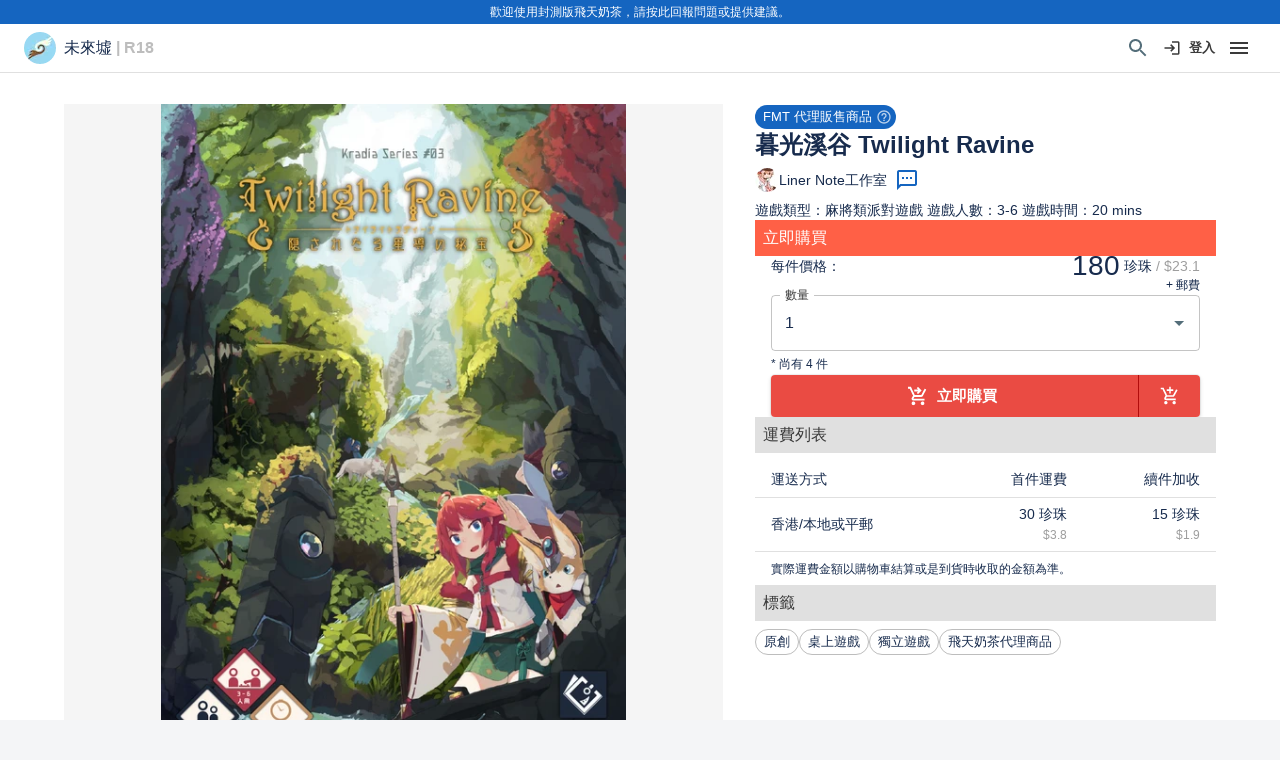

--- FILE ---
content_type: application/javascript; charset=UTF-8
request_url: https://market.flyingmilktea.com/_next/static/chunks/8941-4d0a655b6696b915.js
body_size: 5534
content:
(self.webpackChunk_N_E=self.webpackChunk_N_E||[]).push([[8941],{98456:function(t,e,r){"use strict";r.d(e,{Z:function(){return Z}});var n=r(1048),i=r(32793),s=r(67294),a=r(90512),o=r(58510),u=r(70917),c=r(98216),f=r(71657),h=r(90948),l=r(1977),d=r(8027);function $(t){return(0,d.ZP)("MuiCircularProgress",t)}(0,l.Z)("MuiCircularProgress",["root","determinate","indeterminate","colorPrimary","colorSecondary","svg","circle","circleDeterminate","circleIndeterminate","circleDisableShrink"]);var m=r(85893);const v=["className","color","disableShrink","size","style","thickness","value","variant"];let g,D,S,y,M=t=>t;const p=44,w=(0,u.F4)(g||(g=M`
  0% {
    transform: rotate(0deg);
  }

  100% {
    transform: rotate(360deg);
  }
`)),O=(0,u.F4)(D||(D=M`
  0% {
    stroke-dasharray: 1px, 200px;
    stroke-dashoffset: 0;
  }

  50% {
    stroke-dasharray: 100px, 200px;
    stroke-dashoffset: -15px;
  }

  100% {
    stroke-dasharray: 100px, 200px;
    stroke-dashoffset: -125px;
  }
`)),k=(0,h.ZP)("span",{name:"MuiCircularProgress",slot:"Root",overridesResolver:(t,e)=>{const{ownerState:r}=t;return[e.root,e[r.variant],e[`color${(0,c.Z)(r.color)}`]]}})((({ownerState:t,theme:e})=>(0,i.Z)({display:"inline-block"},"determinate"===t.variant&&{transition:e.transitions.create("transform")},"inherit"!==t.color&&{color:(e.vars||e).palette[t.color].main})),(({ownerState:t})=>"indeterminate"===t.variant&&(0,u.iv)(S||(S=M`
      animation: ${0} 1.4s linear infinite;
    `),w))),x=(0,h.ZP)("svg",{name:"MuiCircularProgress",slot:"Svg",overridesResolver:(t,e)=>e.svg})({display:"block"}),b=(0,h.ZP)("circle",{name:"MuiCircularProgress",slot:"Circle",overridesResolver:(t,e)=>{const{ownerState:r}=t;return[e.circle,e[`circle${(0,c.Z)(r.variant)}`],r.disableShrink&&e.circleDisableShrink]}})((({ownerState:t,theme:e})=>(0,i.Z)({stroke:"currentColor"},"determinate"===t.variant&&{transition:e.transitions.create("stroke-dashoffset")},"indeterminate"===t.variant&&{strokeDasharray:"80px, 200px",strokeDashoffset:0})),(({ownerState:t})=>"indeterminate"===t.variant&&!t.disableShrink&&(0,u.iv)(y||(y=M`
      animation: ${0} 1.4s ease-in-out infinite;
    `),O)));var Z=s.forwardRef((function(t,e){const r=(0,f.Z)({props:t,name:"MuiCircularProgress"}),{className:s,color:u="primary",disableShrink:h=!1,size:l=40,style:d,thickness:g=3.6,value:D=0,variant:S="indeterminate"}=r,y=(0,n.Z)(r,v),M=(0,i.Z)({},r,{color:u,disableShrink:h,size:l,thickness:g,value:D,variant:S}),w=(t=>{const{classes:e,variant:r,color:n,disableShrink:i}=t,s={root:["root",r,`color${(0,c.Z)(n)}`],svg:["svg"],circle:["circle",`circle${(0,c.Z)(r)}`,i&&"circleDisableShrink"]};return(0,o.Z)(s,$,e)})(M),O={},Z={},C={};if("determinate"===S){const t=2*Math.PI*((p-g)/2);O.strokeDasharray=t.toFixed(3),C["aria-valuenow"]=Math.round(D),O.strokeDashoffset=`${((100-D)/100*t).toFixed(3)}px`,Z.transform="rotate(-90deg)"}return(0,m.jsx)(k,(0,i.Z)({className:(0,a.Z)(w.root,s),style:(0,i.Z)({width:l,height:l},Z,d),ownerState:M,ref:e,role:"progressbar"},C,y,{children:(0,m.jsx)(x,{className:w.svg,ownerState:M,viewBox:"22 22 44 44",children:(0,m.jsx)(b,{className:w.circle,style:O,ownerState:M,cx:p,cy:p,r:(p-g)/2,fill:"none",strokeWidth:g})})}))}))},27484:function(t){t.exports=function(){"use strict";var t=1e3,e=6e4,r=36e5,n="millisecond",i="second",s="minute",a="hour",o="day",u="week",c="month",f="quarter",h="year",l="date",d="Invalid Date",$=/^(\d{4})[-/]?(\d{1,2})?[-/]?(\d{0,2})[Tt\s]*(\d{1,2})?:?(\d{1,2})?:?(\d{1,2})?[.:]?(\d+)?$/,m=/\[([^\]]+)]|Y{1,4}|M{1,4}|D{1,2}|d{1,4}|H{1,2}|h{1,2}|a|A|m{1,2}|s{1,2}|Z{1,2}|SSS/g,v={name:"en",weekdays:"Sunday_Monday_Tuesday_Wednesday_Thursday_Friday_Saturday".split("_"),months:"January_February_March_April_May_June_July_August_September_October_November_December".split("_"),ordinal:function(t){var e=["th","st","nd","rd"],r=t%100;return"["+t+(e[(r-20)%10]||e[r]||e[0])+"]"}},g=function(t,e,r){var n=String(t);return!n||n.length>=e?t:""+Array(e+1-n.length).join(r)+t},D={s:g,z:function(t){var e=-t.utcOffset(),r=Math.abs(e),n=Math.floor(r/60),i=r%60;return(e<=0?"+":"-")+g(n,2,"0")+":"+g(i,2,"0")},m:function t(e,r){if(e.date()<r.date())return-t(r,e);var n=12*(r.year()-e.year())+(r.month()-e.month()),i=e.clone().add(n,c),s=r-i<0,a=e.clone().add(n+(s?-1:1),c);return+(-(n+(r-i)/(s?i-a:a-i))||0)},a:function(t){return t<0?Math.ceil(t)||0:Math.floor(t)},p:function(t){return{M:c,y:h,w:u,d:o,D:l,h:a,m:s,s:i,ms:n,Q:f}[t]||String(t||"").toLowerCase().replace(/s$/,"")},u:function(t){return void 0===t}},S="en",y={};y[S]=v;var M="$isDayjsObject",p=function(t){return t instanceof x||!(!t||!t[M])},w=function t(e,r,n){var i;if(!e)return S;if("string"==typeof e){var s=e.toLowerCase();y[s]&&(i=s),r&&(y[s]=r,i=s);var a=e.split("-");if(!i&&a.length>1)return t(a[0])}else{var o=e.name;y[o]=e,i=o}return!n&&i&&(S=i),i||!n&&S},O=function(t,e){if(p(t))return t.clone();var r="object"==typeof e?e:{};return r.date=t,r.args=arguments,new x(r)},k=D;k.l=w,k.i=p,k.w=function(t,e){return O(t,{locale:e.$L,utc:e.$u,x:e.$x,$offset:e.$offset})};var x=function(){function v(t){this.$L=w(t.locale,null,!0),this.parse(t),this.$x=this.$x||t.x||{},this[M]=!0}var g=v.prototype;return g.parse=function(t){this.$d=function(t){var e=t.date,r=t.utc;if(null===e)return new Date(NaN);if(k.u(e))return new Date;if(e instanceof Date)return new Date(e);if("string"==typeof e&&!/Z$/i.test(e)){var n=e.match($);if(n){var i=n[2]-1||0,s=(n[7]||"0").substring(0,3);return r?new Date(Date.UTC(n[1],i,n[3]||1,n[4]||0,n[5]||0,n[6]||0,s)):new Date(n[1],i,n[3]||1,n[4]||0,n[5]||0,n[6]||0,s)}}return new Date(e)}(t),this.init()},g.init=function(){var t=this.$d;this.$y=t.getFullYear(),this.$M=t.getMonth(),this.$D=t.getDate(),this.$W=t.getDay(),this.$H=t.getHours(),this.$m=t.getMinutes(),this.$s=t.getSeconds(),this.$ms=t.getMilliseconds()},g.$utils=function(){return k},g.isValid=function(){return!(this.$d.toString()===d)},g.isSame=function(t,e){var r=O(t);return this.startOf(e)<=r&&r<=this.endOf(e)},g.isAfter=function(t,e){return O(t)<this.startOf(e)},g.isBefore=function(t,e){return this.endOf(e)<O(t)},g.$g=function(t,e,r){return k.u(t)?this[e]:this.set(r,t)},g.unix=function(){return Math.floor(this.valueOf()/1e3)},g.valueOf=function(){return this.$d.getTime()},g.startOf=function(t,e){var r=this,n=!!k.u(e)||e,f=k.p(t),d=function(t,e){var i=k.w(r.$u?Date.UTC(r.$y,e,t):new Date(r.$y,e,t),r);return n?i:i.endOf(o)},$=function(t,e){return k.w(r.toDate()[t].apply(r.toDate("s"),(n?[0,0,0,0]:[23,59,59,999]).slice(e)),r)},m=this.$W,v=this.$M,g=this.$D,D="set"+(this.$u?"UTC":"");switch(f){case h:return n?d(1,0):d(31,11);case c:return n?d(1,v):d(0,v+1);case u:var S=this.$locale().weekStart||0,y=(m<S?m+7:m)-S;return d(n?g-y:g+(6-y),v);case o:case l:return $(D+"Hours",0);case a:return $(D+"Minutes",1);case s:return $(D+"Seconds",2);case i:return $(D+"Milliseconds",3);default:return this.clone()}},g.endOf=function(t){return this.startOf(t,!1)},g.$set=function(t,e){var r,u=k.p(t),f="set"+(this.$u?"UTC":""),d=(r={},r[o]=f+"Date",r[l]=f+"Date",r[c]=f+"Month",r[h]=f+"FullYear",r[a]=f+"Hours",r[s]=f+"Minutes",r[i]=f+"Seconds",r[n]=f+"Milliseconds",r)[u],$=u===o?this.$D+(e-this.$W):e;if(u===c||u===h){var m=this.clone().set(l,1);m.$d[d]($),m.init(),this.$d=m.set(l,Math.min(this.$D,m.daysInMonth())).$d}else d&&this.$d[d]($);return this.init(),this},g.set=function(t,e){return this.clone().$set(t,e)},g.get=function(t){return this[k.p(t)]()},g.add=function(n,f){var l,d=this;n=Number(n);var $=k.p(f),m=function(t){var e=O(d);return k.w(e.date(e.date()+Math.round(t*n)),d)};if($===c)return this.set(c,this.$M+n);if($===h)return this.set(h,this.$y+n);if($===o)return m(1);if($===u)return m(7);var v=(l={},l[s]=e,l[a]=r,l[i]=t,l)[$]||1,g=this.$d.getTime()+n*v;return k.w(g,this)},g.subtract=function(t,e){return this.add(-1*t,e)},g.format=function(t){var e=this,r=this.$locale();if(!this.isValid())return r.invalidDate||d;var n=t||"YYYY-MM-DDTHH:mm:ssZ",i=k.z(this),s=this.$H,a=this.$m,o=this.$M,u=r.weekdays,c=r.months,f=r.meridiem,h=function(t,r,i,s){return t&&(t[r]||t(e,n))||i[r].slice(0,s)},l=function(t){return k.s(s%12||12,t,"0")},$=f||function(t,e,r){var n=t<12?"AM":"PM";return r?n.toLowerCase():n};return n.replace(m,(function(t,n){return n||function(t){switch(t){case"YY":return String(e.$y).slice(-2);case"YYYY":return k.s(e.$y,4,"0");case"M":return o+1;case"MM":return k.s(o+1,2,"0");case"MMM":return h(r.monthsShort,o,c,3);case"MMMM":return h(c,o);case"D":return e.$D;case"DD":return k.s(e.$D,2,"0");case"d":return String(e.$W);case"dd":return h(r.weekdaysMin,e.$W,u,2);case"ddd":return h(r.weekdaysShort,e.$W,u,3);case"dddd":return u[e.$W];case"H":return String(s);case"HH":return k.s(s,2,"0");case"h":return l(1);case"hh":return l(2);case"a":return $(s,a,!0);case"A":return $(s,a,!1);case"m":return String(a);case"mm":return k.s(a,2,"0");case"s":return String(e.$s);case"ss":return k.s(e.$s,2,"0");case"SSS":return k.s(e.$ms,3,"0");case"Z":return i}return null}(t)||i.replace(":","")}))},g.utcOffset=function(){return 15*-Math.round(this.$d.getTimezoneOffset()/15)},g.diff=function(n,l,d){var $,m=this,v=k.p(l),g=O(n),D=(g.utcOffset()-this.utcOffset())*e,S=this-g,y=function(){return k.m(m,g)};switch(v){case h:$=y()/12;break;case c:$=y();break;case f:$=y()/3;break;case u:$=(S-D)/6048e5;break;case o:$=(S-D)/864e5;break;case a:$=S/r;break;case s:$=S/e;break;case i:$=S/t;break;default:$=S}return d?$:k.a($)},g.daysInMonth=function(){return this.endOf(c).$D},g.$locale=function(){return y[this.$L]},g.locale=function(t,e){if(!t)return this.$L;var r=this.clone(),n=w(t,e,!0);return n&&(r.$L=n),r},g.clone=function(){return k.w(this.$d,this)},g.toDate=function(){return new Date(this.valueOf())},g.toJSON=function(){return this.isValid()?this.toISOString():null},g.toISOString=function(){return this.$d.toISOString()},g.toString=function(){return this.$d.toUTCString()},v}(),b=x.prototype;return O.prototype=b,[["$ms",n],["$s",i],["$m",s],["$H",a],["$W",o],["$M",c],["$y",h],["$D",l]].forEach((function(t){b[t[1]]=function(e){return this.$g(e,t[0],t[1])}})),O.extend=function(t,e){return t.$i||(t(e,x,O),t.$i=!0),O},O.locale=w,O.isDayjs=p,O.unix=function(t){return O(1e3*t)},O.en=y[S],O.Ls=y,O.p={},O}()},29387:function(t){t.exports=function(){"use strict";var t={year:0,month:1,day:2,hour:3,minute:4,second:5},e={};return function(r,n,i){var s,a=function(t,r,n){void 0===n&&(n={});var i=new Date(t),s=function(t,r){void 0===r&&(r={});var n=r.timeZoneName||"short",i=t+"|"+n,s=e[i];return s||(s=new Intl.DateTimeFormat("en-US",{hour12:!1,timeZone:t,year:"numeric",month:"2-digit",day:"2-digit",hour:"2-digit",minute:"2-digit",second:"2-digit",timeZoneName:n}),e[i]=s),s}(r,n);return s.formatToParts(i)},o=function(e,r){for(var n=a(e,r),s=[],o=0;o<n.length;o+=1){var u=n[o],c=u.type,f=u.value,h=t[c];h>=0&&(s[h]=parseInt(f,10))}var l=s[3],d=24===l?0:l,$=s[0]+"-"+s[1]+"-"+s[2]+" "+d+":"+s[4]+":"+s[5]+":000",m=+e;return(i.utc($).valueOf()-(m-=m%1e3))/6e4},u=n.prototype;u.tz=function(t,e){void 0===t&&(t=s);var r=this.utcOffset(),n=this.toDate(),a=n.toLocaleString("en-US",{timeZone:t}),o=Math.round((n-new Date(a))/1e3/60),u=i(a,{locale:this.$L}).$set("millisecond",this.$ms).utcOffset(15*-Math.round(n.getTimezoneOffset()/15)-o,!0);if(e){var c=u.utcOffset();u=u.add(r-c,"minute")}return u.$x.$timezone=t,u},u.offsetName=function(t){var e=this.$x.$timezone||i.tz.guess(),r=a(this.valueOf(),e,{timeZoneName:t}).find((function(t){return"timezonename"===t.type.toLowerCase()}));return r&&r.value};var c=u.startOf;u.startOf=function(t,e){if(!this.$x||!this.$x.$timezone)return c.call(this,t,e);var r=i(this.format("YYYY-MM-DD HH:mm:ss:SSS"),{locale:this.$L});return c.call(r,t,e).tz(this.$x.$timezone,!0)},i.tz=function(t,e,r){var n=r&&e,a=r||e||s,u=o(+i(),a);if("string"!=typeof t)return i(t).tz(a);var c=function(t,e,r){var n=t-60*e*1e3,i=o(n,r);if(e===i)return[n,e];var s=o(n-=60*(i-e)*1e3,r);return i===s?[n,i]:[t-60*Math.min(i,s)*1e3,Math.max(i,s)]}(i.utc(t,n).valueOf(),u,a),f=c[0],h=c[1],l=i(f).utcOffset(h);return l.$x.$timezone=a,l},i.tz.guess=function(){return Intl.DateTimeFormat().resolvedOptions().timeZone},i.tz.setDefault=function(t){s=t}}}()},70178:function(t){t.exports=function(){"use strict";var t="minute",e=/[+-]\d\d(?::?\d\d)?/g,r=/([+-]|\d\d)/g;return function(n,i,s){var a=i.prototype;s.utc=function(t){return new i({date:t,utc:!0,args:arguments})},a.utc=function(e){var r=s(this.toDate(),{locale:this.$L,utc:!0});return e?r.add(this.utcOffset(),t):r},a.local=function(){return s(this.toDate(),{locale:this.$L,utc:!1})};var o=a.parse;a.parse=function(t){t.utc&&(this.$u=!0),this.$utils().u(t.$offset)||(this.$offset=t.$offset),o.call(this,t)};var u=a.init;a.init=function(){if(this.$u){var t=this.$d;this.$y=t.getUTCFullYear(),this.$M=t.getUTCMonth(),this.$D=t.getUTCDate(),this.$W=t.getUTCDay(),this.$H=t.getUTCHours(),this.$m=t.getUTCMinutes(),this.$s=t.getUTCSeconds(),this.$ms=t.getUTCMilliseconds()}else u.call(this)};var c=a.utcOffset;a.utcOffset=function(n,i){var s=this.$utils().u;if(s(n))return this.$u?0:s(this.$offset)?c.call(this):this.$offset;if("string"==typeof n&&(n=function(t){void 0===t&&(t="");var n=t.match(e);if(!n)return null;var i=(""+n[0]).match(r)||["-",0,0],s=i[0],a=60*+i[1]+ +i[2];return 0===a?0:"+"===s?a:-a}(n),null===n))return this;var a=Math.abs(n)<=16?60*n:n,o=this;if(i)return o.$offset=a,o.$u=0===n,o;if(0!==n){var u=this.$u?this.toDate().getTimezoneOffset():-1*this.utcOffset();(o=this.local().add(a+u,t)).$offset=a,o.$x.$localOffset=u}else o=this.utc();return o};var f=a.format;a.format=function(t){var e=t||(this.$u?"YYYY-MM-DDTHH:mm:ss[Z]":"");return f.call(this,e)},a.valueOf=function(){var t=this.$utils().u(this.$offset)?0:this.$offset+(this.$x.$localOffset||this.$d.getTimezoneOffset());return this.$d.valueOf()-6e4*t},a.isUTC=function(){return!!this.$u},a.toISOString=function(){return this.toDate().toISOString()},a.toString=function(){return this.toDate().toUTCString()};var h=a.toDate;a.toDate=function(t){return"s"===t&&this.$offset?s(this.format("YYYY-MM-DD HH:mm:ss:SSS")).toDate():h.call(this)};var l=a.diff;a.diff=function(t,e,r){if(t&&this.$u===t.$u)return l.call(this,t,e,r);var n=this.local(),i=s(t).local();return l.call(n,i,e,r)}}}()}}]);

--- FILE ---
content_type: application/javascript; charset=UTF-8
request_url: https://market.flyingmilktea.com/_next/static/chunks/7536-c1cde3b46c527211.js
body_size: 9639
content:
"use strict";(self.webpackChunk_N_E=self.webpackChunk_N_E||[]).push([[7536],{87536:function(e,t,r){r.d(t,{Dq:function(){return Fe},Gc:function(){return N},KN:function(){return Q},Qr:function(){return K},RV:function(){return U},U2:function(){return _},cI:function(){return qe},t8:function(){return H}});var s=r(67294),a=e=>"checkbox"===e.type,i=e=>e instanceof Date,n=e=>null==e;const u=e=>"object"===typeof e;var o=e=>!n(e)&&!Array.isArray(e)&&u(e)&&!i(e),l=e=>o(e)&&e.target?a(e.target)?e.target.checked:e.target.value:e,d=(e,t)=>e.has((e=>e.substring(0,e.search(/\.\d+(\.|$)/))||e)(t)),c="undefined"!==typeof window&&"undefined"!==typeof window.HTMLElement&&"undefined"!==typeof document;function f(e){let t;const r=Array.isArray(e);if(e instanceof Date)t=new Date(e);else if(e instanceof Set)t=new Set(e);else{if(c&&(e instanceof Blob||e instanceof FileList)||!r&&!o(e))return e;if(t=r?[]:{},r||(e=>{const t=e.constructor&&e.constructor.prototype;return o(t)&&t.hasOwnProperty("isPrototypeOf")})(e))for(const r in e)e.hasOwnProperty(r)&&(t[r]=f(e[r]));else t=e}return t}var m=e=>Array.isArray(e)?e.filter(Boolean):[],y=e=>void 0===e,_=(e,t,r)=>{if(!t||!o(e))return r;const s=m(t.split(/[,[\].]+?/)).reduce(((e,t)=>n(e)?e:e[t]),e);return y(s)||s===e?y(e[t])?r:e[t]:s},g=e=>"boolean"===typeof e;const v="blur",p="focusout",h="change",b="onBlur",V="onChange",A="onSubmit",x="onTouched",F="all",S="max",w="min",k="maxLength",D="minLength",C="pattern",E="required",O="validate",j=s.createContext(null),N=()=>s.useContext(j),U=e=>{const{children:t,...r}=e;return s.createElement(j.Provider,{value:r},t)};var B=(e,t,r,s=!0)=>{const a={defaultValues:t._defaultValues};for(const i in e)Object.defineProperty(a,i,{get:()=>{const a=i;return t._proxyFormState[a]!==F&&(t._proxyFormState[a]=!s||F),r&&(r[a]=!0),e[a]}});return a},T=e=>o(e)&&!Object.keys(e).length,L=(e,t,r,s)=>{r(e);const{name:a,...i}=e;return T(i)||Object.keys(i).length>=Object.keys(t).length||Object.keys(i).find((e=>t[e]===(!s||F)))},M=e=>Array.isArray(e)?e:[e],R=(e,t,r)=>!e||!t||e===t||M(e).some((e=>e&&(r?e===t:e.startsWith(t)||t.startsWith(e))));function q(e){const t=s.useRef(e);t.current=e,s.useEffect((()=>{const r=!e.disabled&&t.current.subject&&t.current.subject.subscribe({next:t.current.next});return()=>{r&&r.unsubscribe()}}),[e.disabled])}var I=e=>"string"===typeof e,P=(e,t,r,s,a)=>I(e)?(s&&t.watch.add(e),_(r,e,a)):Array.isArray(e)?e.map((e=>(s&&t.watch.add(e),_(r,e)))):(s&&(t.watchAll=!0),r);var W=e=>/^\w*$/.test(e),$=e=>m(e.replace(/["|']|\]/g,"").split(/\.|\[/)),H=(e,t,r)=>{let s=-1;const a=W(t)?[t]:$(t),i=a.length,n=i-1;for(;++s<i;){const t=a[s];let i=r;if(s!==n){const r=e[t];i=o(r)||Array.isArray(r)?r:isNaN(+a[s+1])?{}:[]}e[t]=i,e=e[t]}return e};function G(e){const t=N(),{name:r,disabled:a,control:i=t.control,shouldUnregister:n}=e,u=d(i._names.array,r),o=function(e){const t=N(),{control:r=t.control,name:a,defaultValue:i,disabled:n,exact:u}=e||{},o=s.useRef(a);o.current=a,q({disabled:n,subject:r._subjects.values,next:e=>{R(o.current,e.name,u)&&d(f(P(o.current,r._names,e.values||r._formValues,!1,i)))}});const[l,d]=s.useState(r._getWatch(a,i));return s.useEffect((()=>r._removeUnmounted())),l}({control:i,name:r,defaultValue:_(i._formValues,r,_(i._defaultValues,r,e.defaultValue)),exact:!0}),c=function(e){const t=N(),{control:r=t.control,disabled:a,name:i,exact:n}=e||{},[u,o]=s.useState(r._formState),l=s.useRef(!0),d=s.useRef({isDirty:!1,isLoading:!1,dirtyFields:!1,touchedFields:!1,validatingFields:!1,isValidating:!1,isValid:!1,errors:!1}),c=s.useRef(i);return c.current=i,q({disabled:a,next:e=>l.current&&R(c.current,e.name,n)&&L(e,d.current,r._updateFormState)&&o({...r._formState,...e}),subject:r._subjects.state}),s.useEffect((()=>(l.current=!0,d.current.isValid&&r._updateValid(!0),()=>{l.current=!1})),[r]),B(u,r,d.current,!1)}({control:i,name:r}),m=s.useRef(i.register(r,{...e.rules,value:o,...g(e.disabled)?{disabled:e.disabled}:{}}));return s.useEffect((()=>{const e=i._options.shouldUnregister||n,t=(e,t)=>{const r=_(i._fields,e);r&&(r._f.mount=t)};if(t(r,!0),e){const e=f(_(i._options.defaultValues,r));H(i._defaultValues,r,e),y(_(i._formValues,r))&&H(i._formValues,r,e)}return()=>{(u?e&&!i._state.action:e)?i.unregister(r):t(r,!1)}}),[r,i,u,n]),s.useEffect((()=>{_(i._fields,r)&&i._updateDisabledField({disabled:a,fields:i._fields,name:r,value:_(i._fields,r)._f.value})}),[a,r,i]),{field:{name:r,value:o,...g(a)||c.disabled?{disabled:c.disabled||a}:{},onChange:s.useCallback((e=>m.current.onChange({target:{value:l(e),name:r},type:h})),[r]),onBlur:s.useCallback((()=>m.current.onBlur({target:{value:_(i._formValues,r),name:r},type:v})),[r,i]),ref:e=>{const t=_(i._fields,r);t&&e&&(t._f.ref={focus:()=>e.focus(),select:()=>e.select(),setCustomValidity:t=>e.setCustomValidity(t),reportValidity:()=>e.reportValidity()})}},formState:c,fieldState:Object.defineProperties({},{invalid:{enumerable:!0,get:()=>!!_(c.errors,r)},isDirty:{enumerable:!0,get:()=>!!_(c.dirtyFields,r)},isTouched:{enumerable:!0,get:()=>!!_(c.touchedFields,r)},isValidating:{enumerable:!0,get:()=>!!_(c.validatingFields,r)},error:{enumerable:!0,get:()=>_(c.errors,r)}})}}const K=e=>e.render(G(e));var Q=(e,t,r,s,a)=>t?{...r[e],types:{...r[e]&&r[e].types?r[e].types:{},[s]:a||!0}}:{},z=()=>{const e="undefined"===typeof performance?Date.now():1e3*performance.now();return"xxxxxxxx-xxxx-4xxx-yxxx-xxxxxxxxxxxx".replace(/[xy]/g,(t=>{const r=(16*Math.random()+e)%16|0;return("x"==t?r:3&r|8).toString(16)}))},J=(e,t,r={})=>r.shouldFocus||y(r.shouldFocus)?r.focusName||`${e}.${y(r.focusIndex)?t:r.focusIndex}.`:"",X=e=>({isOnSubmit:!e||e===A,isOnBlur:e===b,isOnChange:e===V,isOnAll:e===F,isOnTouch:e===x}),Y=(e,t,r)=>!r&&(t.watchAll||t.watch.has(e)||[...t.watch].some((t=>e.startsWith(t)&&/^\.\w+/.test(e.slice(t.length)))));const Z=(e,t,r,s)=>{for(const a of r||Object.keys(e)){const r=_(e,a);if(r){const{_f:e,...i}=r;if(e){if(e.refs&&e.refs[0]&&t(e.refs[0],a)&&!s)break;if(e.ref&&t(e.ref,e.name)&&!s)break;Z(i,t)}else o(i)&&Z(i,t)}}};var ee=(e,t,r)=>{const s=m(_(e,r));return H(s,"root",t[r]),H(e,r,s),e},te=e=>"file"===e.type,re=e=>"function"===typeof e,se=e=>{if(!c)return!1;const t=e?e.ownerDocument:0;return e instanceof(t&&t.defaultView?t.defaultView.HTMLElement:HTMLElement)},ae=e=>I(e),ie=e=>"radio"===e.type,ne=e=>e instanceof RegExp;const ue={value:!1,isValid:!1},oe={value:!0,isValid:!0};var le=e=>{if(Array.isArray(e)){if(e.length>1){const t=e.filter((e=>e&&e.checked&&!e.disabled)).map((e=>e.value));return{value:t,isValid:!!t.length}}return e[0].checked&&!e[0].disabled?e[0].attributes&&!y(e[0].attributes.value)?y(e[0].value)||""===e[0].value?oe:{value:e[0].value,isValid:!0}:oe:ue}return ue};const de={isValid:!1,value:null};var ce=e=>Array.isArray(e)?e.reduce(((e,t)=>t&&t.checked&&!t.disabled?{isValid:!0,value:t.value}:e),de):de;function fe(e,t,r="validate"){if(ae(e)||Array.isArray(e)&&e.every(ae)||g(e)&&!e)return{type:r,message:ae(e)?e:"",ref:t}}var me=e=>o(e)&&!ne(e)?e:{value:e,message:""},ye=async(e,t,r,s,i)=>{const{ref:u,refs:l,required:d,maxLength:c,minLength:f,min:m,max:v,pattern:p,validate:h,name:b,valueAsNumber:V,mount:A,disabled:x}=e._f,F=_(t,b);if(!A||x)return{};const j=l?l[0]:u,N=e=>{s&&j.reportValidity&&(j.setCustomValidity(g(e)?"":e||""),j.reportValidity())},U={},B=ie(u),L=a(u),M=B||L,R=(V||te(u))&&y(u.value)&&y(F)||se(u)&&""===u.value||""===F||Array.isArray(F)&&!F.length,q=Q.bind(null,b,r,U),P=(e,t,r,s=k,a=D)=>{const i=e?t:r;U[b]={type:e?s:a,message:i,ref:u,...q(e?s:a,i)}};if(i?!Array.isArray(F)||!F.length:d&&(!M&&(R||n(F))||g(F)&&!F||L&&!le(l).isValid||B&&!ce(l).isValid)){const{value:e,message:t}=ae(d)?{value:!!d,message:d}:me(d);if(e&&(U[b]={type:E,message:t,ref:j,...q(E,t)},!r))return N(t),U}if(!R&&(!n(m)||!n(v))){let e,t;const s=me(v),a=me(m);if(n(F)||isNaN(F)){const r=u.valueAsDate||new Date(F),i=e=>new Date((new Date).toDateString()+" "+e),n="time"==u.type,o="week"==u.type;I(s.value)&&F&&(e=n?i(F)>i(s.value):o?F>s.value:r>new Date(s.value)),I(a.value)&&F&&(t=n?i(F)<i(a.value):o?F<a.value:r<new Date(a.value))}else{const r=u.valueAsNumber||(F?+F:F);n(s.value)||(e=r>s.value),n(a.value)||(t=r<a.value)}if((e||t)&&(P(!!e,s.message,a.message,S,w),!r))return N(U[b].message),U}if((c||f)&&!R&&(I(F)||i&&Array.isArray(F))){const e=me(c),t=me(f),s=!n(e.value)&&F.length>+e.value,a=!n(t.value)&&F.length<+t.value;if((s||a)&&(P(s,e.message,t.message),!r))return N(U[b].message),U}if(p&&!R&&I(F)){const{value:e,message:t}=me(p);if(ne(e)&&!F.match(e)&&(U[b]={type:C,message:t,ref:u,...q(C,t)},!r))return N(t),U}if(h)if(re(h)){const e=fe(await h(F,t),j);if(e&&(U[b]={...e,...q(O,e.message)},!r))return N(e.message),U}else if(o(h)){let e={};for(const s in h){if(!T(e)&&!r)break;const a=fe(await h[s](F,t),j,s);a&&(e={...a,...q(s,a.message)},N(a.message),r&&(U[b]=e))}if(!T(e)&&(U[b]={ref:j,...e},!r))return U}return N(!0),U},_e=(e,t)=>[...e,...M(t)],ge=e=>Array.isArray(e)?e.map((()=>{})):void 0;function ve(e,t,r){return[...e.slice(0,t),...M(r),...e.slice(t)]}var pe=(e,t,r)=>Array.isArray(e)?(y(e[r])&&(e[r]=void 0),e.splice(r,0,e.splice(t,1)[0]),e):[],he=(e,t)=>[...M(t),...M(e)];var be=(e,t)=>y(t)?[]:function(e,t){let r=0;const s=[...e];for(const a of t)s.splice(a-r,1),r++;return m(s).length?s:[]}(e,M(t).sort(((e,t)=>e-t))),Ve=(e,t,r)=>{[e[t],e[r]]=[e[r],e[t]]};function Ae(e,t){const r=Array.isArray(t)?t:W(t)?[t]:$(t),s=1===r.length?e:function(e,t){const r=t.slice(0,-1).length;let s=0;for(;s<r;)e=y(e)?s++:e[t[s++]];return e}(e,r),a=r.length-1,i=r[a];return s&&delete s[i],0!==a&&(o(s)&&T(s)||Array.isArray(s)&&function(e){for(const t in e)if(e.hasOwnProperty(t)&&!y(e[t]))return!1;return!0}(s))&&Ae(e,r.slice(0,-1)),e}var xe=(e,t,r)=>(e[t]=r,e);function Fe(e){const t=N(),{control:r=t.control,name:a,keyName:i="id",shouldUnregister:n}=e,[u,o]=s.useState(r._getFieldArray(a)),l=s.useRef(r._getFieldArray(a).map(z)),d=s.useRef(u),c=s.useRef(a),m=s.useRef(!1);c.current=a,d.current=u,r._names.array.add(a),e.rules&&r.register(a,e.rules),q({next:({values:e,name:t})=>{if(t===c.current||!t){const t=_(e,c.current);Array.isArray(t)&&(o(t),l.current=t.map(z))}},subject:r._subjects.array});const y=s.useCallback((e=>{m.current=!0,r._updateFieldArray(a,e)}),[r,a]);return s.useEffect((()=>{if(r._state.action=!1,Y(a,r._names)&&r._subjects.state.next({...r._formState}),m.current&&(!X(r._options.mode).isOnSubmit||r._formState.isSubmitted))if(r._options.resolver)r._executeSchema([a]).then((e=>{const t=_(e.errors,a),s=_(r._formState.errors,a);(s?!t&&s.type||t&&(s.type!==t.type||s.message!==t.message):t&&t.type)&&(t?H(r._formState.errors,a,t):Ae(r._formState.errors,a),r._subjects.state.next({errors:r._formState.errors}))}));else{const e=_(r._fields,a);!e||!e._f||X(r._options.reValidateMode).isOnSubmit&&X(r._options.mode).isOnSubmit||ye(e,r._formValues,r._options.criteriaMode===F,r._options.shouldUseNativeValidation,!0).then((e=>!T(e)&&r._subjects.state.next({errors:ee(r._formState.errors,e,a)})))}r._subjects.values.next({name:a,values:{...r._formValues}}),r._names.focus&&Z(r._fields,((e,t)=>{if(r._names.focus&&t.startsWith(r._names.focus)&&e.focus)return e.focus(),1})),r._names.focus="",r._updateValid(),m.current=!1}),[u,a,r]),s.useEffect((()=>(!_(r._formValues,a)&&r._updateFieldArray(a),()=>{(r._options.shouldUnregister||n)&&r.unregister(a)})),[a,r,i,n]),{swap:s.useCallback(((e,t)=>{const s=r._getFieldArray(a);Ve(s,e,t),Ve(l.current,e,t),y(s),o(s),r._updateFieldArray(a,s,Ve,{argA:e,argB:t},!1)}),[y,a,r]),move:s.useCallback(((e,t)=>{const s=r._getFieldArray(a);pe(s,e,t),pe(l.current,e,t),y(s),o(s),r._updateFieldArray(a,s,pe,{argA:e,argB:t},!1)}),[y,a,r]),prepend:s.useCallback(((e,t)=>{const s=M(f(e)),i=he(r._getFieldArray(a),s);r._names.focus=J(a,0,t),l.current=he(l.current,s.map(z)),y(i),o(i),r._updateFieldArray(a,i,he,{argA:ge(e)})}),[y,a,r]),append:s.useCallback(((e,t)=>{const s=M(f(e)),i=_e(r._getFieldArray(a),s);r._names.focus=J(a,i.length-1,t),l.current=_e(l.current,s.map(z)),y(i),o(i),r._updateFieldArray(a,i,_e,{argA:ge(e)})}),[y,a,r]),remove:s.useCallback((e=>{const t=be(r._getFieldArray(a),e);l.current=be(l.current,e),y(t),o(t),r._updateFieldArray(a,t,be,{argA:e})}),[y,a,r]),insert:s.useCallback(((e,t,s)=>{const i=M(f(t)),n=ve(r._getFieldArray(a),e,i);r._names.focus=J(a,e,s),l.current=ve(l.current,e,i.map(z)),y(n),o(n),r._updateFieldArray(a,n,ve,{argA:e,argB:ge(t)})}),[y,a,r]),update:s.useCallback(((e,t)=>{const s=f(t),i=xe(r._getFieldArray(a),e,s);l.current=[...i].map(((t,r)=>t&&r!==e?l.current[r]:z())),y(i),o([...i]),r._updateFieldArray(a,i,xe,{argA:e,argB:s},!0,!1)}),[y,a,r]),replace:s.useCallback((e=>{const t=M(f(e));l.current=t.map(z),y([...t]),o([...t]),r._updateFieldArray(a,[...t],(e=>e),{},!0,!1)}),[y,a,r]),fields:s.useMemo((()=>u.map(((e,t)=>({...e,[i]:l.current[t]||z()})))),[u,i])}}var Se=()=>{let e=[];return{get observers(){return e},next:t=>{for(const r of e)r.next&&r.next(t)},subscribe:t=>(e.push(t),{unsubscribe:()=>{e=e.filter((e=>e!==t))}}),unsubscribe:()=>{e=[]}}},we=e=>n(e)||!u(e);function ke(e,t){if(we(e)||we(t))return e===t;if(i(e)&&i(t))return e.getTime()===t.getTime();const r=Object.keys(e),s=Object.keys(t);if(r.length!==s.length)return!1;for(const a of r){const r=e[a];if(!s.includes(a))return!1;if("ref"!==a){const e=t[a];if(i(r)&&i(e)||o(r)&&o(e)||Array.isArray(r)&&Array.isArray(e)?!ke(r,e):r!==e)return!1}}return!0}var De=e=>"select-multiple"===e.type,Ce=e=>se(e)&&e.isConnected,Ee=e=>{for(const t in e)if(re(e[t]))return!0;return!1};function Oe(e,t={}){const r=Array.isArray(e);if(o(e)||r)for(const s in e)Array.isArray(e[s])||o(e[s])&&!Ee(e[s])?(t[s]=Array.isArray(e[s])?[]:{},Oe(e[s],t[s])):n(e[s])||(t[s]=!0);return t}function je(e,t,r){const s=Array.isArray(e);if(o(e)||s)for(const a in e)Array.isArray(e[a])||o(e[a])&&!Ee(e[a])?y(t)||we(r[a])?r[a]=Array.isArray(e[a])?Oe(e[a],[]):{...Oe(e[a])}:je(e[a],n(t)?{}:t[a],r[a]):r[a]=!ke(e[a],t[a]);return r}var Ne=(e,t)=>je(e,t,Oe(t)),Ue=(e,{valueAsNumber:t,valueAsDate:r,setValueAs:s})=>y(e)?e:t?""===e?NaN:e?+e:e:r&&I(e)?new Date(e):s?s(e):e;function Be(e){const t=e.ref;if(!(e.refs?e.refs.every((e=>e.disabled)):t.disabled))return te(t)?t.files:ie(t)?ce(e.refs).value:De(t)?[...t.selectedOptions].map((({value:e})=>e)):a(t)?le(e.refs).value:Ue(y(t.value)?e.ref.value:t.value,e)}var Te=e=>y(e)?e:ne(e)?e.source:o(e)?ne(e.value)?e.value.source:e.value:e;function Le(e,t,r){const s=_(e,r);if(s||W(r))return{error:s,name:r};const a=r.split(".");for(;a.length;){const s=a.join("."),i=_(t,s),n=_(e,s);if(i&&!Array.isArray(i)&&r!==s)return{name:r};if(n&&n.type)return{name:s,error:n};a.pop()}return{name:r}}const Me={mode:A,reValidateMode:V,shouldFocusError:!0};function Re(e={}){let t,r={...Me,...e},s={submitCount:0,isDirty:!1,isLoading:re(r.defaultValues),isValidating:!1,isSubmitted:!1,isSubmitting:!1,isSubmitSuccessful:!1,isValid:!1,touchedFields:{},dirtyFields:{},validatingFields:{},errors:r.errors||{},disabled:r.disabled||!1},u={},h=(o(r.defaultValues)||o(r.values))&&f(r.defaultValues||r.values)||{},b=r.shouldUnregister?{}:f(h),V={action:!1,mount:!1,watch:!1},A={mount:new Set,unMount:new Set,array:new Set,watch:new Set},x=0;const S={isDirty:!1,dirtyFields:!1,validatingFields:!1,touchedFields:!1,isValidating:!1,isValid:!1,errors:!1},w={values:Se(),array:Se(),state:Se()},k=X(r.mode),D=X(r.reValidateMode),C=r.criteriaMode===F,E=async e=>{if(S.isValid||e){const e=r.resolver?T((await B()).errors):await L(u,!0);e!==s.isValid&&w.state.next({isValid:e})}},O=(e,t)=>{(S.isValidating||S.validatingFields)&&((e||Array.from(A.mount)).forEach((e=>{e&&(t?H(s.validatingFields,e,t):Ae(s.validatingFields,e))})),w.state.next({validatingFields:s.validatingFields,isValidating:!T(s.validatingFields)}))},j=(e,t,r,s)=>{const a=_(u,e);if(a){const i=_(b,e,y(r)?_(h,e):r);y(i)||s&&s.defaultChecked||t?H(b,e,t?i:Be(a._f)):W(e,i),V.mount&&E()}},N=(e,t,r,a,i)=>{let n=!1,o=!1;const l={name:e},d=!(!_(u,e)||!_(u,e)._f.disabled);if(!r||a){S.isDirty&&(o=s.isDirty,s.isDirty=l.isDirty=R(),n=o!==l.isDirty);const r=d||ke(_(h,e),t);o=!(d||!_(s.dirtyFields,e)),r||d?Ae(s.dirtyFields,e):H(s.dirtyFields,e,!0),l.dirtyFields=s.dirtyFields,n=n||S.dirtyFields&&o!==!r}if(r){const t=_(s.touchedFields,e);t||(H(s.touchedFields,e,r),l.touchedFields=s.touchedFields,n=n||S.touchedFields&&t!==r)}return n&&i&&w.state.next(l),n?l:{}},U=(r,a,i,n)=>{const u=_(s.errors,r),o=S.isValid&&g(a)&&s.isValid!==a;var l;if(e.delayError&&i?(l=()=>((e,t)=>{H(s.errors,e,t),w.state.next({errors:s.errors})})(r,i),t=e=>{clearTimeout(x),x=setTimeout(l,e)},t(e.delayError)):(clearTimeout(x),t=null,i?H(s.errors,r,i):Ae(s.errors,r)),(i?!ke(u,i):u)||!T(n)||o){const e={...n,...o&&g(a)?{isValid:a}:{},errors:s.errors,name:r};s={...s,...e},w.state.next(e)}},B=async e=>{O(e,!0);const t=await r.resolver(b,r.context,((e,t,r,s)=>{const a={};for(const i of e){const e=_(t,i);e&&H(a,i,e._f)}return{criteriaMode:r,names:[...e],fields:a,shouldUseNativeValidation:s}})(e||A.mount,u,r.criteriaMode,r.shouldUseNativeValidation));return O(e),t},L=async(e,t,a={valid:!0})=>{for(const i in e){const n=e[i];if(n){const{_f:e,...u}=n;if(e){const u=A.array.has(e.name);O([i],!0);const o=await ye(n,b,C,r.shouldUseNativeValidation&&!t,u);if(O([i]),o[e.name]&&(a.valid=!1,t))break;!t&&(_(o,e.name)?u?ee(s.errors,o,e.name):H(s.errors,e.name,o[e.name]):Ae(s.errors,e.name))}u&&await L(u,t,a)}}return a.valid},R=(e,t)=>(e&&t&&H(b,e,t),!ke(J(),h)),q=(e,t,r)=>P(e,A,{...V.mount?b:y(t)?h:I(e)?{[e]:t}:t},r,t),W=(e,t,r={})=>{const s=_(u,e);let i=t;if(s){const r=s._f;r&&(!r.disabled&&H(b,e,Ue(t,r)),i=se(r.ref)&&n(t)?"":t,De(r.ref)?[...r.ref.options].forEach((e=>e.selected=i.includes(e.value))):r.refs?a(r.ref)?r.refs.length>1?r.refs.forEach((e=>(!e.defaultChecked||!e.disabled)&&(e.checked=Array.isArray(i)?!!i.find((t=>t===e.value)):i===e.value))):r.refs[0]&&(r.refs[0].checked=!!i):r.refs.forEach((e=>e.checked=e.value===i)):te(r.ref)?r.ref.value="":(r.ref.value=i,r.ref.type||w.values.next({name:e,values:{...b}})))}(r.shouldDirty||r.shouldTouch)&&N(e,i,r.shouldTouch,r.shouldDirty,!0),r.shouldValidate&&z(e)},$=(e,t,r)=>{for(const s in t){const a=t[s],n=`${e}.${s}`,o=_(u,n);!A.array.has(e)&&we(a)&&(!o||o._f)||i(a)?W(n,a,r):$(n,a,r)}},G=(e,t,r={})=>{const a=_(u,e),i=A.array.has(e),o=f(t);H(b,e,o),i?(w.array.next({name:e,values:{...b}}),(S.isDirty||S.dirtyFields)&&r.shouldDirty&&w.state.next({name:e,dirtyFields:Ne(h,b),isDirty:R(e,o)})):!a||a._f||n(o)?W(e,o,r):$(e,o,r),Y(e,A)&&w.state.next({...s}),w.values.next({name:V.mount?e:void 0,values:{...b}})},K=async e=>{V.mount=!0;const a=e.target;let i=a.name,n=!0;const o=_(u,i),d=e=>{n=Number.isNaN(e)||e===_(b,i,e)};if(o){let f,m;const y=a.type?Be(o._f):l(e),g=e.type===v||e.type===p,h=!((c=o._f).mount&&(c.required||c.min||c.max||c.maxLength||c.minLength||c.pattern||c.validate))&&!r.resolver&&!_(s.errors,i)&&!o._f.deps||((e,t,r,s,a)=>!a.isOnAll&&(!r&&a.isOnTouch?!(t||e):(r?s.isOnBlur:a.isOnBlur)?!e:!(r?s.isOnChange:a.isOnChange)||e))(g,_(s.touchedFields,i),s.isSubmitted,D,k),V=Y(i,A,g);H(b,i,y),g?(o._f.onBlur&&o._f.onBlur(e),t&&t(0)):o._f.onChange&&o._f.onChange(e);const x=N(i,y,g,!1),F=!T(x)||V;if(!g&&w.values.next({name:i,type:e.type,values:{...b}}),h)return S.isValid&&E(),F&&w.state.next({name:i,...V?{}:x});if(!g&&V&&w.state.next({...s}),r.resolver){const{errors:e}=await B([i]);if(d(y),n){const t=Le(s.errors,u,i),r=Le(e,u,t.name||i);f=r.error,i=r.name,m=T(e)}}else O([i],!0),f=(await ye(o,b,C,r.shouldUseNativeValidation))[i],O([i]),d(y),n&&(f?m=!1:S.isValid&&(m=await L(u,!0)));n&&(o._f.deps&&z(o._f.deps),U(i,m,f,x))}var c},Q=(e,t)=>{if(_(s.errors,t)&&e.focus)return e.focus(),1},z=async(e,t={})=>{let a,i;const n=M(e);if(r.resolver){const t=await(async e=>{const{errors:t}=await B(e);if(e)for(const r of e){const e=_(t,r);e?H(s.errors,r,e):Ae(s.errors,r)}else s.errors=t;return t})(y(e)?e:n);a=T(t),i=e?!n.some((e=>_(t,e))):a}else e?(i=(await Promise.all(n.map((async e=>{const t=_(u,e);return await L(t&&t._f?{[e]:t}:t)})))).every(Boolean),(i||s.isValid)&&E()):i=a=await L(u);return w.state.next({...!I(e)||S.isValid&&a!==s.isValid?{}:{name:e},...r.resolver||!e?{isValid:a}:{},errors:s.errors}),t.shouldFocus&&!i&&Z(u,Q,e?n:A.mount),i},J=e=>{const t={...V.mount?b:h};return y(e)?t:I(e)?_(t,e):e.map((e=>_(t,e)))},ae=(e,t)=>({invalid:!!_((t||s).errors,e),isDirty:!!_((t||s).dirtyFields,e),isTouched:!!_((t||s).touchedFields,e),isValidating:!!_((t||s).validatingFields,e),error:_((t||s).errors,e)}),ne=(e,t,r)=>{const a=(_(u,e,{_f:{}})._f||{}).ref;H(s.errors,e,{...t,ref:a}),w.state.next({name:e,errors:s.errors,isValid:!1}),r&&r.shouldFocus&&a&&a.focus&&a.focus()},ue=(e,t={})=>{for(const a of e?M(e):A.mount)A.mount.delete(a),A.array.delete(a),t.keepValue||(Ae(u,a),Ae(b,a)),!t.keepError&&Ae(s.errors,a),!t.keepDirty&&Ae(s.dirtyFields,a),!t.keepTouched&&Ae(s.touchedFields,a),!t.keepIsValidating&&Ae(s.validatingFields,a),!r.shouldUnregister&&!t.keepDefaultValue&&Ae(h,a);w.values.next({values:{...b}}),w.state.next({...s,...t.keepDirty?{isDirty:R()}:{}}),!t.keepIsValid&&E()},oe=({disabled:e,name:t,field:r,fields:s,value:a})=>{if(g(e)){const i=e?void 0:y(a)?Be(r?r._f:_(s,t)._f):a;H(b,t,i),N(t,i,!1,!1,!0)}},le=(e,t={})=>{let s=_(u,e);const i=g(t.disabled);return H(u,e,{...s||{},_f:{...s&&s._f?s._f:{ref:{name:e}},name:e,mount:!0,...t}}),A.mount.add(e),s?oe({field:s,disabled:t.disabled,name:e,value:t.value}):j(e,!0,t.value),{...i?{disabled:t.disabled}:{},...r.progressive?{required:!!t.required,min:Te(t.min),max:Te(t.max),minLength:Te(t.minLength),maxLength:Te(t.maxLength),pattern:Te(t.pattern)}:{},name:e,onChange:K,onBlur:K,ref:i=>{if(i){le(e,t),s=_(u,e);const r=y(i.value)&&i.querySelectorAll&&i.querySelectorAll("input,select,textarea")[0]||i,n=(e=>ie(e)||a(e))(r),o=s._f.refs||[];if(n?o.find((e=>e===r)):r===s._f.ref)return;H(u,e,{_f:{...s._f,...n?{refs:[...o.filter(Ce),r,...Array.isArray(_(h,e))?[{}]:[]],ref:{type:r.type,name:e}}:{ref:r}}}),j(e,!1,void 0,r)}else s=_(u,e,{}),s._f&&(s._f.mount=!1),(r.shouldUnregister||t.shouldUnregister)&&(!d(A.array,e)||!V.action)&&A.unMount.add(e)}}},de=()=>r.shouldFocusError&&Z(u,Q,A.mount),ce=(e,t)=>async a=>{let i;a&&(a.preventDefault&&a.preventDefault(),a.persist&&a.persist());let n=f(b);if(w.state.next({isSubmitting:!0}),r.resolver){const{errors:e,values:t}=await B();s.errors=e,n=t}else await L(u);if(Ae(s.errors,"root"),T(s.errors)){w.state.next({errors:{}});try{await e(n,a)}catch(o){i=o}}else t&&await t({...s.errors},a),de(),setTimeout(de);if(w.state.next({isSubmitted:!0,isSubmitting:!1,isSubmitSuccessful:T(s.errors)&&!i,submitCount:s.submitCount+1,errors:s.errors}),i)throw i},fe=(t,r={})=>{const a=t?f(t):h,i=f(a),n=T(t),o=n?h:i;if(r.keepDefaultValues||(h=a),!r.keepValues){if(r.keepDirtyValues)for(const e of A.mount)_(s.dirtyFields,e)?H(o,e,_(b,e)):G(e,_(o,e));else{if(c&&y(t))for(const e of A.mount){const t=_(u,e);if(t&&t._f){const e=Array.isArray(t._f.refs)?t._f.refs[0]:t._f.ref;if(se(e)){const t=e.closest("form");if(t){t.reset();break}}}}u={}}b=e.shouldUnregister?r.keepDefaultValues?f(h):{}:f(o),w.array.next({values:{...o}}),w.values.next({values:{...o}})}A={mount:r.keepDirtyValues?A.mount:new Set,unMount:new Set,array:new Set,watch:new Set,watchAll:!1,focus:""},V.mount=!S.isValid||!!r.keepIsValid||!!r.keepDirtyValues,V.watch=!!e.shouldUnregister,w.state.next({submitCount:r.keepSubmitCount?s.submitCount:0,isDirty:!n&&(r.keepDirty?s.isDirty:!(!r.keepDefaultValues||ke(t,h))),isSubmitted:!!r.keepIsSubmitted&&s.isSubmitted,dirtyFields:n?[]:r.keepDirtyValues?r.keepDefaultValues&&b?Ne(h,b):s.dirtyFields:r.keepDefaultValues&&t?Ne(h,t):{},touchedFields:r.keepTouched?s.touchedFields:{},errors:r.keepErrors?s.errors:{},isSubmitSuccessful:!!r.keepIsSubmitSuccessful&&s.isSubmitSuccessful,isSubmitting:!1})},me=(e,t)=>fe(re(e)?e(b):e,t);return{control:{register:le,unregister:ue,getFieldState:ae,handleSubmit:ce,setError:ne,_executeSchema:B,_getWatch:q,_getDirty:R,_updateValid:E,_removeUnmounted:()=>{for(const e of A.unMount){const t=_(u,e);t&&(t._f.refs?t._f.refs.every((e=>!Ce(e))):!Ce(t._f.ref))&&ue(e)}A.unMount=new Set},_updateFieldArray:(e,t=[],r,a,i=!0,n=!0)=>{if(a&&r){if(V.action=!0,n&&Array.isArray(_(u,e))){const t=r(_(u,e),a.argA,a.argB);i&&H(u,e,t)}if(n&&Array.isArray(_(s.errors,e))){const t=r(_(s.errors,e),a.argA,a.argB);i&&H(s.errors,e,t),((e,t)=>{!m(_(e,t)).length&&Ae(e,t)})(s.errors,e)}if(S.touchedFields&&n&&Array.isArray(_(s.touchedFields,e))){const t=r(_(s.touchedFields,e),a.argA,a.argB);i&&H(s.touchedFields,e,t)}S.dirtyFields&&(s.dirtyFields=Ne(h,b)),w.state.next({name:e,isDirty:R(e,t),dirtyFields:s.dirtyFields,errors:s.errors,isValid:s.isValid})}else H(b,e,t)},_updateDisabledField:oe,_getFieldArray:t=>m(_(V.mount?b:h,t,e.shouldUnregister?_(h,t,[]):[])),_reset:fe,_resetDefaultValues:()=>re(r.defaultValues)&&r.defaultValues().then((e=>{me(e,r.resetOptions),w.state.next({isLoading:!1})})),_updateFormState:e=>{s={...s,...e}},_disableForm:e=>{g(e)&&(w.state.next({disabled:e}),Z(u,((t,r)=>{let s=e;const a=_(u,r);a&&g(a._f.disabled)&&(s||(s=a._f.disabled)),t.disabled=s}),0,!1))},_subjects:w,_proxyFormState:S,_setErrors:e=>{s.errors=e,w.state.next({errors:s.errors,isValid:!1})},get _fields(){return u},get _formValues(){return b},get _state(){return V},set _state(e){V=e},get _defaultValues(){return h},get _names(){return A},set _names(e){A=e},get _formState(){return s},set _formState(e){s=e},get _options(){return r},set _options(e){r={...r,...e}}},trigger:z,register:le,handleSubmit:ce,watch:(e,t)=>re(e)?w.values.subscribe({next:r=>e(q(void 0,t),r)}):q(e,t,!0),setValue:G,getValues:J,reset:me,resetField:(e,t={})=>{_(u,e)&&(y(t.defaultValue)?G(e,f(_(h,e))):(G(e,t.defaultValue),H(h,e,f(t.defaultValue))),t.keepTouched||Ae(s.touchedFields,e),t.keepDirty||(Ae(s.dirtyFields,e),s.isDirty=t.defaultValue?R(e,f(_(h,e))):R()),t.keepError||(Ae(s.errors,e),S.isValid&&E()),w.state.next({...s}))},clearErrors:e=>{e&&M(e).forEach((e=>Ae(s.errors,e))),w.state.next({errors:e?s.errors:{}})},unregister:ue,setError:ne,setFocus:(e,t={})=>{const r=_(u,e),s=r&&r._f;if(s){const e=s.refs?s.refs[0]:s.ref;e.focus&&(e.focus(),t.shouldSelect&&e.select())}},getFieldState:ae}}function qe(e={}){const t=s.useRef(),r=s.useRef(),[a,i]=s.useState({isDirty:!1,isValidating:!1,isLoading:re(e.defaultValues),isSubmitted:!1,isSubmitting:!1,isSubmitSuccessful:!1,isValid:!1,submitCount:0,dirtyFields:{},touchedFields:{},validatingFields:{},errors:e.errors||{},disabled:e.disabled||!1,defaultValues:re(e.defaultValues)?void 0:e.defaultValues});t.current||(t.current={...Re(e),formState:a});const n=t.current.control;return n._options=e,q({subject:n._subjects.state,next:e=>{L(e,n._proxyFormState,n._updateFormState,!0)&&i({...n._formState})}}),s.useEffect((()=>n._disableForm(e.disabled)),[n,e.disabled]),s.useEffect((()=>{if(n._proxyFormState.isDirty){const e=n._getDirty();e!==a.isDirty&&n._subjects.state.next({isDirty:e})}}),[n,a.isDirty]),s.useEffect((()=>{e.values&&!ke(e.values,r.current)?(n._reset(e.values,n._options.resetOptions),r.current=e.values,i((e=>({...e})))):n._resetDefaultValues()}),[e.values,n]),s.useEffect((()=>{e.errors&&n._setErrors(e.errors)}),[e.errors,n]),s.useEffect((()=>{n._state.mount||(n._updateValid(),n._state.mount=!0),n._state.watch&&(n._state.watch=!1,n._subjects.state.next({...n._formState})),n._removeUnmounted()})),s.useEffect((()=>{e.shouldUnregister&&n._subjects.values.next({values:n._getWatch()})}),[e.shouldUnregister,n]),t.current.formState=B(a,n),t.current}}}]);

--- FILE ---
content_type: application/javascript; charset=UTF-8
request_url: https://market.flyingmilktea.com/_next/static/chunks/9351-303ed8e0d87ca9ef.js
body_size: 15302
content:
(self.webpackChunk_N_E=self.webpackChunk_N_E||[]).push([[9351],{25115:function(e,t,r){"use strict";r.d(t,{Z:function(){return A}});var n=r(59499),i=r(50029),o=r(4730),c=r(71383),s=r(87794),a=r.n(s),l=r(67294),u=r(20984),p=r(87357),d=r(93946),f=r(58953),b=r(14689),j=r(60083),O=r(11057),y=r(50657),h=r(31425),v=r(6514),g=r(58951),x=r(37645),m=r(85893);var I,P=function(e){var t=e.open,r=e.handleClose,n=e.handleContinue;return(0,m.jsxs)(y.Z,{open:t,onClose:r,disableBackdropClick:!0,disableEscapeKeyDown:!0,fullWidth:!0,children:[(0,m.jsx)(x.Z,{id:"alert-dialog-title",children:"\u8b66 \u544a\uff1a\u6b64 \u5546 \u54c1 \u70ba R18 \u985e \u5225"}),(0,m.jsxs)(v.Z,{children:[(0,m.jsx)(g.Z,{id:"alert-dialog-description",children:"WARNING : THIS ARTICLE CONTAINS MATERIAL WHICH MAY OFFEND AND MAY NOT BE DISTRIBUTED, CIRCULATED, SOLD, HIRED, GIVEN, LENT, SHOWN, PLAYED OR PROJECTED TO A PERSON UNDER THE AGE OF 18 YEARS."}),(0,m.jsx)(g.Z,{children:"\u8b66 \u544a \uff1a \u672c \u7269 \u54c1 \u5167 \u5bb9 \u53ef \u80fd \u4ee4 \u4eba \u53cd \u611f\uff0c\u4e0d \u53ef \u5c07 \u672c \u7269 \u54c1 \u6d3e \u767c\u3001\u50b3 \u95b1\u3001\u51fa \u552e\u3001\u51fa \u79df\u3001\u4ea4\u7d66\u6216\u51fa\u501f\u4e88\u5e74\u9f61\u672a\u6eff 1 8 \u6b72\u7684\u4eba\u58eb\u6216\u5c07\u672c\u7269\u54c1\u5411\u8a72\u7b49\u4eba\u58eb\u51fa\u793a\u3001\u64ad\u653e\u6216\u653e\u6620\u3002"})]}),(0,m.jsxs)(h.Z,{children:[(0,m.jsx)(O.Z,{onClick:r,color:"primary",children:"\u96e2\u958b"}),(0,m.jsx)(O.Z,{onClick:n,color:"primary",children:"\u78ba\u8a8d"})]})]})},w=["productId","asset","showR18Warning"];function Z(e,t){var r=Object.keys(e);if(Object.getOwnPropertySymbols){var n=Object.getOwnPropertySymbols(e);t&&(n=n.filter((function(t){return Object.getOwnPropertyDescriptor(e,t).enumerable}))),r.push.apply(r,n)}return r}function D(e){for(var t=1;t<arguments.length;t++){var r=null!=arguments[t]?arguments[t]:{};t%2?Z(Object(r),!0).forEach((function(t){(0,n.Z)(e,t,r[t])})):Object.getOwnPropertyDescriptors?Object.defineProperties(e,Object.getOwnPropertyDescriptors(r)):Z(Object(r)).forEach((function(t){Object.defineProperty(e,t,Object.getOwnPropertyDescriptor(r,t))}))}return e}var S=function(e){var t=e.url;return(0,m.jsx)("a",{href:t,target:"_blank",rel:"noopener noreferrer",children:(0,m.jsx)(b.Z,{color:"primary",style:{verticalAlign:"middle"}})})},k=(0,u.Ps)(I||(I=(0,c.Z)(["\n  query AuthDownloadUrlButtonPresignGetAssetUrl(\n    $productId: ID!\n    $fileName: String!\n  ) {\n    woocommerce {\n      product(id: $productId) {\n        id\n        presignGetAssetUrl(key: $fileName)\n      }\n    }\n  }\n"]))),A=function(e){var t=e.productId,n=e.asset,c=e.showR18Warning,s=(0,o.Z)(e,w),u=(0,j.useGraphQLClient)().client,b=(0,l.useState)(null),O=b[0],y=b[1],h=(0,l.useCallback)(function(){var e=(0,i.Z)(a().mark((function e(t){var n,i,o;return a().wrap((function(e){for(;;)switch(e.prev=e.next){case 0:return n=t.variables,e.next=3,u.request(k,n);case 3:if(!(i=e.sent.woocommerce.product.presignGetAssetUrl)){e.next=9;break}y(i),window.open(i),e.next=13;break;case 9:return o=new Error("\u60a8\u5c1a\u6c92\u6709\u4e0b\u8f09\u6b0a\u9650\uff0c\u5982\u679c\u60c5\u6cc1\u6301\u7e8c\uff0c\u8acb\u8207\u6211\u5011\u806f\u7e6b\u4ee5\u7372\u53d6\u652f\u63f4"),e.next=12,r.e(6501).then(r.bind(r,86501));case 12:e.sent.default.error(o.message);case 13:case"end":return e.stop()}}),e)})));return function(t){return e.apply(this,arguments)}}(),[u]),v=(0,l.useState)(!1),g=v[0],x=v[1],I=function(){x(!1)};return(0,m.jsxs)(p.Z,D(D({},s),{},{children:[O?(0,m.jsx)(S,{url:O}):(0,m.jsx)(d.Z,{size:"small",onClick:function(){c?x(!0):h({variables:{productId:t,fileName:n.key}})},children:(0,m.jsx)(f.Z,{})}),c&&(0,m.jsx)(P,{open:g,handleClose:function(){I()},handleContinue:function(){I(),h({variables:{productId:t,fileName:n.key}})},asset:n,productId:t})]}))}},13566:function(e,t,r){"use strict";var n=r(59499),i=r(4730),o=(r(67294),r(41664)),c=r.n(o),s=r(87357),a=r(93946),l=r(11057),u=r(66418),p=r(60083),d=r(85893),f=["contact","isButton"];function b(e,t){var r=Object.keys(e);if(Object.getOwnPropertySymbols){var n=Object.getOwnPropertySymbols(e);t&&(n=n.filter((function(t){return Object.getOwnPropertyDescriptor(e,t).enumerable}))),r.push.apply(r,n)}return r}function j(e){for(var t=1;t<arguments.length;t++){var r=null!=arguments[t]?arguments[t]:{};t%2?b(Object(r),!0).forEach((function(t){(0,n.Z)(e,t,r[t])})):Object.getOwnPropertyDescriptors?Object.defineProperties(e,Object.getOwnPropertyDescriptors(r)):b(Object(r)).forEach((function(t){Object.defineProperty(e,t,Object.getOwnPropertyDescriptor(r,t))}))}return e}t.Z=function(e){var t=e.contact,r=e.isButton,n=(0,i.Z)(e,f),o=(0,p.useAuth)(),b=o.isAuthenticated,O=o.isInitialized,y=o.user,h=b&&O?p.APP_ROUTES.CHAT(t.id):p.APP_ROUTES.LOGIN(p.APP_ROUTES.CHAT(t.id));return(0,d.jsxs)(s.Z,j(j({},n),{},{children:[!r&&(0,d.jsx)(c(),{href:h,passHref:!0,prefetch:!1,children:(0,d.jsx)(a.Z,{variant:"text",color:"primary",disabled:t.id===y.id,children:(0,d.jsx)(u.Z,{})})}),r&&(0,d.jsx)(c(),{href:h,passHref:!0,prefetch:!1,children:(0,d.jsx)(l.Z,{variant:"outlined",size:"large",endIcon:(0,d.jsx)(u.Z,{}),color:"primary",disabled:t.id===y.id,children:"\u806f\u7d61\u6524\u4e3b"})})]}))}},22766:function(e,t,r){"use strict";var n=r(59499),i=r(4730),o=r(67294),c=r(90948),s=r(87357),a=r(9701),l=r(85893),u=["expanded","htmlText","maxCollapsedHeight","CheckboxProps","TextContainerProps"],p=["sx"],d=["sx"];function f(e,t){var r=Object.keys(e);if(Object.getOwnPropertySymbols){var n=Object.getOwnPropertySymbols(e);t&&(n=n.filter((function(t){return Object.getOwnPropertyDescriptor(e,t).enumerable}))),r.push.apply(r,n)}return r}function b(e){for(var t=1;t<arguments.length;t++){var r=null!=arguments[t]?arguments[t]:{};t%2?f(Object(r),!0).forEach((function(t){(0,n.Z)(e,t,r[t])})):Object.getOwnPropertyDescriptors?Object.defineProperties(e,Object.getOwnPropertyDescriptors(r)):f(Object(r)).forEach((function(t){Object.defineProperty(e,t,Object.getOwnPropertyDescriptor(r,t))}))}return e}var j=(0,c.ZP)("input")((function(e){var t=e.theme;return{appearance:"none",padding:t.spacing(1),margin:0,cursor:"pointer  ",width:"100%","&::after":{content:'"\u95b1\u8b80\u66f4\u591a ..."',fontWeight:"700",fontSize:"0.8rem",color:t.palette.grey[400]},"&:checked":{display:"none"},"&:checked~div":{maxHeight:"100%","&::before":{display:"none"},"&::after":{display:"none"}}}})),O=(0,c.ZP)("div")((function(e){var t=e.theme;return{overflowY:"hidden",overflowWrap:"anywhere",position:"relative",paddingLeft:t.spacing(1),paddingRight:t.spacing(1)}}));t.Z=function(e){var t=e.expanded,r=void 0!==t&&t,n=e.htmlText,c=e.maxCollapsedHeight,f=void 0===c?300:c,y=e.CheckboxProps,h=void 0===y?{}:y,v=e.TextContainerProps,g=void 0===v?{}:v,x=(0,i.Z)(e,u),m=h.sx,I=(0,i.Z)(h,p),P=g.sx,w=(0,i.Z)(g,d),Z=(0,o.useState)(0),D=Z[0],S=Z[1],k=(0,a.ZP)({onResize:function(e){var t=e.unobserve,r=e.height;S((function(e){return Math.max(r,e)})),t()}}).observe,A=0===D||D>f;return(0,l.jsxs)(s.Z,b(b({display:"flex",flexDirection:"column"},x),{},{children:[(0,l.jsx)(j,b({type:"checkbox",defaultChecked:r||!A,readOnly:r||!A,sx:b({order:2},m)},I),r||!A),(0,l.jsx)(O,b({ref:k,dangerouslySetInnerHTML:{__html:n},sx:b(b({order:1},P),{},{maxHeight:0===D?"100%":"".concat(f,"px")})},w))]}))}},33016:function(e,t,r){"use strict";var n=r(59499),i=(r(67294),r(87357)),o=r(15861),c=r(85893);function s(e,t){var r=Object.keys(e);if(Object.getOwnPropertySymbols){var n=Object.getOwnPropertySymbols(e);t&&(n=n.filter((function(t){return Object.getOwnPropertyDescriptor(e,t).enumerable}))),r.push.apply(r,n)}return r}function a(e){for(var t=1;t<arguments.length;t++){var r=null!=arguments[t]?arguments[t]:{};t%2?s(Object(r),!0).forEach((function(t){(0,n.Z)(e,t,r[t])})):Object.getOwnPropertyDescriptors?Object.defineProperties(e,Object.getOwnPropertyDescriptors(r)):s(Object(r)).forEach((function(t){Object.defineProperty(e,t,Object.getOwnPropertyDescriptor(r,t))}))}return e}t.Z=function(e){return(0,c.jsxs)(i.Z,a(a({},e),{},{children:[(0,c.jsx)(o.Z,{display:"block",variant:"caption",color:"secondary",gutterBottom:!0,children:"WARNING : THIS ARTICLE CONTAINS MATERIAL WHICH MAY OFFEND AND MAY NOT BE DISTRIBUTED, CIRCULATED, SOLD, HIRED, GIVEN, LENT, SHOWN, PLAYED OR PROJECTED TO A PERSON UNDER THE AGE OF 18 YEARS."}),(0,c.jsx)(o.Z,{display:"block",variant:"caption",color:"secondary",children:"\u8b66\u544a\uff1a\u672c\u7269\u54c1\u5167\u5bb9\u53ef\u80fd\u4ee4\u4eba\u53cd\u611f\uff0c\u4e0d\u53ef\u5c07\u672c\u7269\u54c1\u6d3e\u767c\u3001\u50b3\u95b1\u3001\u51fa\u552e\u3001\u51fa\u79df\u3001\u4ea4\u7d66\u6216\u51fa\u501f\u4e88\u5e74\u9f61\u672a\u6eff 18 \u6b72\u7684\u4eba\u58eb\u6216\u5c07\u672c\u7269\u54c1\u5411\u8a72\u7b49\u4eba\u58eb\u51fa\u793a\u3001\u64ad\u653e\u6216\u653e\u6620\u3002"})]}))}},18042:function(e,t,r){"use strict";r.d(t,{c:function(){return O}});var n=r(27812),i=r(4730),o=r(59499),c=r(67294),s=r(75438),a=r(15861),l=r(2734),u=r(98396),p=r(1314),d=r(85893),f=["children"];function b(e,t){var r=Object.keys(e);if(Object.getOwnPropertySymbols){var n=Object.getOwnPropertySymbols(e);t&&(n=n.filter((function(t){return Object.getOwnPropertyDescriptor(e,t).enumerable}))),r.push.apply(r,n)}return r}function j(e){for(var t=1;t<arguments.length;t++){var r=null!=arguments[t]?arguments[t]:{};t%2?b(Object(r),!0).forEach((function(t){(0,o.Z)(e,t,r[t])})):Object.getOwnPropertyDescriptors?Object.defineProperties(e,Object.getOwnPropertyDescriptors(r)):b(Object(r)).forEach((function(t){Object.defineProperty(e,t,Object.getOwnPropertyDescriptor(r,t))}))}return e}var O=128,y=c.createContext({}),h=c.forwardRef((function(e,t){var r=c.useContext(y);return(0,d.jsx)("div",j(j({ref:t},e),r))})),v=function(e){var t,r,n=e.data,i=e.index,o=e.style,c=n[i],l=j(j({},o),{},{top:o.top+8});return null!==c&&void 0!==c&&null!==(t=c.hasOwnProperty)&&void 0!==t&&null!==(r=t.call)&&void 0!==r&&r.call(t,"group")?(0,d.jsx)(s.Z,{component:"div",style:l,children:c.group},c.key):(0,d.jsx)(a.Z,j(j({component:"li"},c.props),{},{noWrap:!0,style:l}))},g=c.forwardRef((function(e,t){var r=e.children,o=(0,i.Z)(e,f),s=[];r.forEach((function(e){s.push(e),s.push.apply(s,(0,n.Z)(e.children||[]))}));var a=(0,l.Z)(),b=(0,u.Z)(a.breakpoints.up("sm"),{noSsr:!0}),j=s.length,O=b?36:48,g=function(e){var t,r;return null!==e&&void 0!==e&&null!==(t=e.hasOwnProperty)&&void 0!==t&&null!==(r=t.call)&&void 0!==r&&r.call(t,"group")?48:O},x=function(e){var t=c.useRef(null);return c.useEffect((function(){null!=t.current&&t.current.resetAfterIndex(0,!0)}),[e]),t}(j);return(0,d.jsx)("div",{ref:t,children:(0,d.jsx)(y.Provider,{value:o,children:(0,d.jsx)(p.S_,{ref:x,itemData:s,height:(j>8?8*O:s.map(g).reduce((function(e,t){return e+t}),0))+16,width:"100%",outerElementType:h,innerElementType:"ul",itemSize:function(e){return g(s[e])},overscanCount:4,itemCount:j,children:v})})})}));t.Z=g},81019:function(e,t,r){"use strict";r(67294);var n,i,o,c=r(11752),s=r.n(c),a=r(41664),l=r.n(a),u=r(1691),p=r(23795),d=r(85893),f=r(34155),b=null!==(n=s()())&&void 0!==n?n:{},j=b.serverRuntimeConfig,O=b.publicRuntimeConfig,y=null!==(i=null!==(o=null===O||void 0===O?void 0:O.NEXT_PUBLIC_CANONICAL_DOMAIN_NAME)&&void 0!==o?o:null===j||void 0===j?void 0:j.NEXT_PUBLIC_CANONICAL_DOMAIN_NAME)&&void 0!==i?i:f.env.NEXT_PUBLIC_CANONICAL_DOMAIN_NAME;t.Z=function(e){var t=e.path;return(0,d.jsxs)(u.Z,{severity:"warning",sx:{flexDirection:"row",justifyContent:"center",textAlign:"center"},children:["\u6b64\u7db2\u9801\u70ba\u9810\u89bd\u9801\uff0c\u516c\u958b\u5f8c\u7db2\u5740\u70ba"," ",(0,d.jsx)(l(),{href:t,passHref:!0,prefetch:!1,children:(0,d.jsxs)(p.Z,{children:["https://",y,t]})})]})}},9140:function(e,t,r){"use strict";var n=r(59499),i=r(4730),o=(r(67294),r(87357)),c=r(35161),s=r.n(c),a=r(96026),l=r.n(a),u=r(85893),p=["items","size","component","placeholder","placeholderCount","loading","componentProps"];function d(e,t){var r=Object.keys(e);if(Object.getOwnPropertySymbols){var n=Object.getOwnPropertySymbols(e);t&&(n=n.filter((function(t){return Object.getOwnPropertyDescriptor(e,t).enumerable}))),r.push.apply(r,n)}return r}function f(e){for(var t=1;t<arguments.length;t++){var r=null!=arguments[t]?arguments[t]:{};t%2?d(Object(r),!0).forEach((function(t){(0,n.Z)(e,t,r[t])})):Object.getOwnPropertyDescriptors?Object.defineProperties(e,Object.getOwnPropertyDescriptors(r)):d(Object(r)).forEach((function(t){Object.defineProperty(e,t,Object.getOwnPropertyDescriptor(r,t))}))}return e}t.Z=function(e){var t=e.items,r=e.size,n=void 0===r?"medium":r,c=e.component,a=e.placeholder,d=e.placeholderCount,b=void 0===d?6:d,j=e.loading,O=void 0!==j&&j,y=e.componentProps,h=void 0===y?{}:y,v=(0,i.Z)(e,p);return(0,u.jsxs)(o.Z,f(f({display:"flex",flexWrap:"wrap"},v),{},{children:[s()(t,(function(e){return(0,u.jsx)(c,f({item:e,size:n},h),e.id)})),a&&O&&s()(l()(b),(function(e){return(0,u.jsx)(a,f({size:n},h),"pl/".concat(e))}))]}))}},79460:function(e,t,r){"use strict";r.d(t,{Z:function(){return f}});var n=r(59499),i=r(4730),o=(r(67294),r(60083)),c=r(87918),s=r(85893),a=["item"];function l(e,t){var r=Object.keys(e);if(Object.getOwnPropertySymbols){var n=Object.getOwnPropertySymbols(e);t&&(n=n.filter((function(t){return Object.getOwnPropertyDescriptor(e,t).enumerable}))),r.push.apply(r,n)}return r}var u=function(e){var t=e.item,r=(0,i.Z)(e,a);return(0,s.jsx)(c.Z,function(e){for(var t=1;t<arguments.length;t++){var r=null!=arguments[t]?arguments[t]:{};t%2?l(Object(r),!0).forEach((function(t){(0,n.Z)(e,t,r[t])})):Object.getOwnPropertyDescriptors?Object.defineProperties(e,Object.getOwnPropertyDescriptors(r)):l(Object(r)).forEach((function(t){Object.defineProperty(e,t,Object.getOwnPropertyDescriptor(r,t))}))}return e}({label:t.name,variant:"outlined",sx:{py:1.5}},r))},p=["item","hrefFn"];function d(e,t){var r=Object.keys(e);if(Object.getOwnPropertySymbols){var n=Object.getOwnPropertySymbols(e);t&&(n=n.filter((function(t){return Object.getOwnPropertyDescriptor(e,t).enumerable}))),r.push.apply(r,n)}return r}var f=function(e){var t=e.item,r=e.hrefFn,c=void 0===r?function(e){var t=e.id;return o.APP_ROUTES.TAG({id:t})}:r,a=(0,i.Z)(e,p);return(0,s.jsx)(u,function(e){for(var t=1;t<arguments.length;t++){var r=null!=arguments[t]?arguments[t]:{};t%2?d(Object(r),!0).forEach((function(t){(0,n.Z)(e,t,r[t])})):Object.getOwnPropertyDescriptors?Object.defineProperties(e,Object.getOwnPropertyDescriptors(r)):d(Object(r)).forEach((function(t){Object.defineProperty(e,t,Object.getOwnPropertyDescriptor(r,t))}))}return e}({item:t,component:"a",clickable:!0,href:c(t)},a))}},38728:function(e,t,r){"use strict";r.d(t,{LT:function(){return x},XE:function(){return g}});var n,i,o=r(59499),c=r(50029),s=r(71383),a=r(87794),l=r.n(a),u=r(67294),p=r(11163),d=r(20984),f=r(60083),b=r(85893);function j(e,t){var r=Object.keys(e);if(Object.getOwnPropertySymbols){var n=Object.getOwnPropertySymbols(e);t&&(n=n.filter((function(t){return Object.getOwnPropertyDescriptor(e,t).enumerable}))),r.push.apply(r,n)}return r}function O(e){for(var t=1;t<arguments.length;t++){var r=null!=arguments[t]?arguments[t]:{};t%2?j(Object(r),!0).forEach((function(t){(0,o.Z)(e,t,r[t])})):Object.getOwnPropertyDescriptors?Object.defineProperties(e,Object.getOwnPropertyDescriptors(r)):j(Object(r)).forEach((function(t){Object.defineProperty(e,t,Object.getOwnPropertyDescriptor(r,t))}))}return e}var y=(0,u.createContext)({downloadShopMediaAsZip:function(e){return Promise.resolve()},downloadProductMediaAsZip:function(e){return Promise.resolve()}}),h=(0,d.Ps)(n||(n=(0,s.Z)(["\n  mutation DownloadMediaContextDownloadFromProduct($id: ID!) {\n    woocommerce {\n      product(id: $id) {\n        id\n        downloadMediaAsZip\n      }\n    }\n  }\n"]))),v=(0,d.Ps)(i||(i=(0,s.Z)(["\n  mutation DownloadMediaContextDownloadFromShop($id: ID!) {\n    woocommerce {\n      shop(id: $id) {\n        ... on WShop {\n          id\n          downloadMediaAsZip\n        }\n      }\n    }\n  }\n"]))),g=(0,f.withGraphQLClient)((0,f.withAuth)((0,p.withRouter)((function(e){var t=e.children,r=e.user,n=e.client,i=e.router,o=(0,u.useCallback)(function(){var e=(0,c.Z)(l().mark((function e(t){var o,c,s,a;return l().wrap((function(e){for(;;)switch(e.prev=e.next){case 0:if(null===r||void 0===r||null===(o=r.roles)||void 0===o||!o.includes("administrator")){e.next=14;break}return e.next=3,n.request(v,{id:t});case 3:if(e.t1=c=e.sent.woocommerce,e.t0=null===e.t1,e.t0){e.next=7;break}e.t0=void 0===c;case 7:if(!e.t0){e.next=11;break}e.t2=void 0,e.next=12;break;case 11:e.t2=null===(s=c.shop)||void 0===s?void 0:s.downloadMediaAsZip;case 12:a=e.t2,i.push(a);case 14:case"end":return e.stop()}}),e)})));return function(t){return e.apply(this,arguments)}}(),[r,n,i]),s=(0,u.useCallback)(function(){var e=(0,c.Z)(l().mark((function e(t){var o,c,s,a;return l().wrap((function(e){for(;;)switch(e.prev=e.next){case 0:if(null===r||void 0===r||null===(o=r.roles)||void 0===o||!o.includes("administrator")){e.next=14;break}return e.next=3,n.request(h,{id:t});case 3:if(e.t1=c=e.sent.woocommerce,e.t0=null===e.t1,e.t0){e.next=7;break}e.t0=void 0===c;case 7:if(!e.t0){e.next=11;break}e.t2=void 0,e.next=12;break;case 11:e.t2=null===(s=c.product)||void 0===s?void 0:s.downloadMediaAsZip;case 12:a=e.t2,i.push(a);case 14:case"end":return e.stop()}}),e)})));return function(t){return e.apply(this,arguments)}}(),[r,n,i]),a=(0,u.useMemo)((function(){return{downloadShopMediaAsZip:o,downloadProductMediaAsZip:s}}),[o,s]);return(0,b.jsx)(y.Provider,{value:a,children:t})})))),x=function(e){return function(t){return(0,b.jsx)(y.Consumer,{children:function(r){return(0,b.jsx)(e,O(O({},t),r))}})}}},9831:function(e,t,r){"use strict";r.d(t,{S:function(){return c}});var n=r(59499);function i(e,t){var r=Object.keys(e);if(Object.getOwnPropertySymbols){var n=Object.getOwnPropertySymbols(e);t&&(n=n.filter((function(t){return Object.getOwnPropertyDescriptor(e,t).enumerable}))),r.push.apply(r,n)}return r}function o(e){for(var t=1;t<arguments.length;t++){var r=null!=arguments[t]?arguments[t]:{};t%2?i(Object(r),!0).forEach((function(t){(0,n.Z)(e,t,r[t])})):Object.getOwnPropertyDescriptors?Object.defineProperties(e,Object.getOwnPropertyDescriptors(r)):i(Object(r)).forEach((function(t){Object.defineProperty(e,t,Object.getOwnPropertyDescriptor(r,t))}))}return e}var c=o(o({},r(36655).h),{},{HK:"\u9999\u6e2f",MO:"\u6fb3\u9580",TW:"\u53f0\u7063",CN:"\u4e2d\u570b",JP:"\u65e5\u672c",SG:"\u65b0\u52a0\u5761",MY:"\u99ac\u4f86\u897f\u4e9e",ALL:"\u6240\u6709\u5730\u5340"})},70375:function(e,t,r){"use strict";var n=r(59499),i=(r(67294),r(87536)),o=r(85893);function c(e,t){var r=Object.keys(e);if(Object.getOwnPropertySymbols){var n=Object.getOwnPropertySymbols(e);t&&(n=n.filter((function(t){return Object.getOwnPropertyDescriptor(e,t).enumerable}))),r.push.apply(r,n)}return r}t.Z=function(e){return function(t){var r=(0,i.Gc)();return(0,o.jsx)(e,function(e){for(var t=1;t<arguments.length;t++){var r=null!=arguments[t]?arguments[t]:{};t%2?c(Object(r),!0).forEach((function(t){(0,n.Z)(e,t,r[t])})):Object.getOwnPropertyDescriptors?Object.defineProperties(e,Object.getOwnPropertyDescriptors(r)):c(Object(r)).forEach((function(t){Object.defineProperty(e,t,Object.getOwnPropertyDescriptor(r,t))}))}return e}({formContext:r},t))}}},8184:function(e,t,r){"use strict";r.d(t,{Z:function(){return Sr}});var n=r(59499),i=r(50029),o=r(87794),c=r.n(o),s=r(67294),a=r(11163),l=r(87357),u=r(65582),p=r(86886),d=r(15861),f=r(27484),b=r.n(f),j=r(29387),O=r.n(j),y=r(70178),h=r.n(y),v=r(35161),g=r.n(v),x=r(60083),m=r(87536),I=r(81019),P=r(10288),w=r(16835),Z=r(4730),D=r(34386),S=r(11057),k=r(39474),A=r(98456),E=r(13659),C=r(32655),R=r(13311),T=r.n(R),_=r(70375),L=r(85893),N=["disabled","title","onClick","children"],z=["disabled","product","onCheckout","formContext","sx"];function M(e,t){var r=Object.keys(e);if(Object.getOwnPropertySymbols){var n=Object.getOwnPropertySymbols(e);t&&(n=n.filter((function(t){return Object.getOwnPropertyDescriptor(e,t).enumerable}))),r.push.apply(r,n)}return r}function U(e){for(var t=1;t<arguments.length;t++){var r=null!=arguments[t]?arguments[t]:{};t%2?M(Object(r),!0).forEach((function(t){(0,n.Z)(e,t,r[t])})):Object.getOwnPropertyDescriptors?Object.defineProperties(e,Object.getOwnPropertyDescriptors(r)):M(Object(r)).forEach((function(t){Object.defineProperty(e,t,Object.getOwnPropertyDescriptor(r,t))}))}return e}b().extend(h()),b().extend(O());var H=(0,s.forwardRef)((function(e,t){var r=e.disabled,n=e.title,i=e.onClick,o=e.children,c=(0,Z.Z)(e,N);return(0,L.jsx)(D.Z,{disableInteractive:!0,placement:"bottom",title:r?"":n,children:(0,L.jsx)(S.Z,U(U({ref:t,disabled:r,onClick:i},c),{},{children:o}))})})),B=(0,_.Z)((function(e){var t=e.disabled,r=e.product,n=e.onCheckout,i=e.formContext.watch,o=e.sx,c=(0,Z.Z)(e,z),a=(0,x.useCart)().loading,u=i(["variationId","quantity"]),p=(0,w.Z)(u,2),d=p[0],f=p[1],j=(0,s.useState)(),O=j[0],y=j[1],h=(0,s.useState)({stock_status:"instock"}),v=h[0],g=h[1];(0,s.useEffect)((function(){var e,t="variable"===r.type?null!==(e=T()(r.variations,(function(e){return e.id===d})))&&void 0!==e?e:{}:r;g(t)}),[r,d]);var m="outofstock"===(null===v||void 0===v?void 0:v.stock_status),I=(null===v||void 0===v?void 0:v.virtual)&&(null===v||void 0===v?void 0:v.digitalAssetAuthorized);return(0,L.jsxs)(l.Z,U(U({sx:U({px:2},o)},c),{},{children:[!m&&!I&&!(P.E$.includes("".concat(r.id))&&b()().isBefore(b()(P.LT)))&&(0,L.jsxs)(k.Z,{variant:"contained",color:"secondary",size:"large",sx:{width:"100%"},children:[(0,L.jsx)(S.Z,{fullWidth:!0,disabled:t||!f>0||a,startIcon:a&&"checkout"===O?(0,L.jsx)(A.Z,{size:"1rem",color:"inherit"}):(0,L.jsx)(C.Z,{fontSize:"small"}),onClick:function(){y("checkout"),n()},children:"\u7acb\u5373\u8cfc\u8cb7"}),(0,L.jsx)(H,{type:"submit",title:"\u52a0\u5230\u8cfc\u7269\u8eca",disabled:t||!f>0||a,onClick:function(){return y("addToCart")},children:a&&"addToCart"===O?(0,L.jsx)(A.Z,{size:"1.25rem",color:"inherit"}):(0,L.jsx)(E.Z,{fontSize:"small"})})]}),P.E$.includes("".concat(r.id))&&b()().isBefore(b()(P.LT))&&(0,L.jsx)(S.Z,{fullWidth:!0,disabled:!0,size:"large",color:"secondary",variant:"contained",children:"\u5c1a\u672a\u958b\u552e"}),I&&(0,L.jsx)(S.Z,{fullWidth:!0,disabled:!0,size:"large",color:"secondary",variant:"contained",children:"(\uff89\uff61\uff65\u03c9\uff65)\uff89 \u5df2\u7d93\u8cfc\u8cb7\u4e86\uff0c\u8acb\u5f80\u4e0b\u65b9\u4e0b\u8f09"}),m&&!I&&(0,L.jsx)(S.Z,{fullWidth:!0,disabled:!0,size:"large",color:"secondary",variant:"contained",children:"(\u3064\u03c9`\uff61) \u552e\u7f44\u4e86"})]}))})),G=r(22766),Q=r(2734),F=["title","color","sx"];function W(e,t){var r=Object.keys(e);if(Object.getOwnPropertySymbols){var n=Object.getOwnPropertySymbols(e);t&&(n=n.filter((function(t){return Object.getOwnPropertyDescriptor(e,t).enumerable}))),r.push.apply(r,n)}return r}function q(e){for(var t=1;t<arguments.length;t++){var r=null!=arguments[t]?arguments[t]:{};t%2?W(Object(r),!0).forEach((function(t){(0,n.Z)(e,t,r[t])})):Object.getOwnPropertyDescriptors?Object.defineProperties(e,Object.getOwnPropertyDescriptors(r)):W(Object(r)).forEach((function(t){Object.defineProperty(e,t,Object.getOwnPropertyDescriptor(r,t))}))}return e}var Y=function(e){var t=e.title,r=e.color,n=e.sx,i=(0,Z.Z)(e,F),o=(0,Q.Z)(),c={textPrimary:{color:o.palette.text.primary,bgcolor:o.palette.grey[200]},textSecondary:{color:o.palette.text.secondary,bgcolor:o.palette.grey[300]},primary:{color:o.palette.primary.contrastText,bgcolor:o.palette.primary.main},secondary:{color:o.palette.secondary.contrastText,bgcolor:o.palette.secondary.light}};return(0,L.jsx)(l.Z,q(q(q({sx:q({px:1,py:.5},n)},c[r]||c.textPrimary),i),{},{children:(0,L.jsx)(d.Z,{noWrap:!0,variant:"subtitle1",children:t})}))},V=["product","expanded","short"];function $(e,t){var r=Object.keys(e);if(Object.getOwnPropertySymbols){var n=Object.getOwnPropertySymbols(e);t&&(n=n.filter((function(t){return Object.getOwnPropertyDescriptor(e,t).enumerable}))),r.push.apply(r,n)}return r}function K(e){for(var t=1;t<arguments.length;t++){var r=null!=arguments[t]?arguments[t]:{};t%2?$(Object(r),!0).forEach((function(t){(0,n.Z)(e,t,r[t])})):Object.getOwnPropertyDescriptors?Object.defineProperties(e,Object.getOwnPropertyDescriptors(r)):$(Object(r)).forEach((function(t){Object.defineProperty(e,t,Object.getOwnPropertyDescriptor(r,t))}))}return e}var X=function(e){var t,r,n=e.product,i=e.expanded,o=e.short,c=void 0!==o&&o,s=(0,Z.Z)(e,V);return n.description&&n.description.trim().length>0&&"</p>"!==n.description.trim()&&(t=n.description.trim()),n.short_description&&n.short_description.trim().length>0&&"</p>"!==n.short_description.trim()&&(r=n.short_description.trim()),t||(t=r),n.distributor_service&&!/-------------------------/.test(n.description)&&(t+='<br>----------------------------------------\n<p style="text-align:start"><span style="font-size: 16px;font-family: inherit">\ud83c\udf1f\u6b64\u5546\u54c1\u662f\u7531\u98db\u5929\u5976\u8336\u8ca0\u8cac\u767c\u8ca8\ud83c\udf1f</span></p>'),c?(0,L.jsx)(l.Z,K(K({},s),{},{children:(0,L.jsx)(d.Z,{variant:"body2",children:r})})):t||r?(0,L.jsxs)(l.Z,K(K({},s),{},{children:[(0,L.jsx)(Y,{title:"\u5546\u54c1\u4ecb\u7d39",color:"textSecondary",mb:1}),(0,L.jsx)(G.Z,{expanded:i,htmlText:t.replace(/width: ([0-9.]+(px|%)|auto)/g,"max-width: 100%").replace(/height: ([0-9.]+(px|%)|auto)/g),TextContainerProps:{sx:{"& p":{margin:0,fontFamily:'-apple-system,BlinkMacSystemFont,"Segoe UI",Helvetica,Arial,sans-serif,"Apple Color Emoji","Segoe UI Emoji"',fontWeight:400,fontSize:"1rem",lineHeight:1.5}}}})]})):null},J=r(72882),ee=r(7906),te=r(53184),re=r(53816),ne=r(53252),ie=r(295),oe=r(58953),ce=r(14689),se=r(47941),ae=r(25115),le=["product"];function ue(e,t){var r=Object.keys(e);if(Object.getOwnPropertySymbols){var n=Object.getOwnPropertySymbols(e);t&&(n=n.filter((function(t){return Object.getOwnPropertyDescriptor(e,t).enumerable}))),r.push.apply(r,n)}return r}function pe(e){for(var t=1;t<arguments.length;t++){var r=null!=arguments[t]?arguments[t]:{};t%2?ue(Object(r),!0).forEach((function(t){(0,n.Z)(e,t,r[t])})):Object.getOwnPropertyDescriptors?Object.defineProperties(e,Object.getOwnPropertyDescriptors(r)):ue(Object(r)).forEach((function(t){Object.defineProperty(e,t,Object.getOwnPropertyDescriptor(r,t))}))}return e}var de=function(){return{paddingLeft:0,textAlign:"left"}},fe=function(){return{paddingLeft:0,textAlign:"left",borderBottom:"none"}},be=function(e){var t=e.product,r=(0,Z.Z)(e,le),n=t.id,i=t.virtual,o=t.digitalAssets,c=t.digitalAssetAuthorized;return i?(0,L.jsxs)(l.Z,pe(pe({},r),{},{children:[(0,L.jsx)(Y,{title:c?"\u4e0b\u8f09\u865b\u64ec\u5546\u54c1":"\u865b\u64ec\u5546\u54c1\u5217\u8868",color:c?"secondary":"textSecondary",mb:1}),(0,L.jsx)(J.Z,{children:(0,L.jsxs)(ee.Z,{size:"small",children:[(0,L.jsx)(te.Z,{children:(0,L.jsxs)(re.Z,{children:[(0,L.jsx)(ne.Z,{sx:de,children:"\u6587\u4ef6\u540d\u7a31"}),(0,L.jsx)(ne.Z,{sx:de,children:"\u6587\u4ef6\u5927\u5c0f"}),(0,L.jsx)(ne.Z,{sx:de,children:"\u4e0b\u8f09"})]})}),(0,L.jsx)(ie.Z,{children:o.map((function(e){return(0,L.jsxs)(re.Z,{children:[(0,L.jsx)(ne.Z,{sx:fe,children:e.key}),(0,L.jsx)(ne.Z,{sx:fe,children:(0,se.G)(e.size,{round:0})}),c&&(0,L.jsx)(ne.Z,{sx:fe,children:(0,L.jsx)(ae.Z,{productId:n,asset:e,showR18Warning:!1})})]},e.key)}))})]})}),c?(0,L.jsxs)(d.Z,{variant:"caption",gutterBottom:!0,children:["\u5982\u6309\u4e0b"," ",(0,L.jsx)(oe.Z,{style:{verticalAlign:"middle"},fontSize:"small"})," ","\u5f8c\u4e0b\u8f09\u6c92\u6709\u81ea\u52d5\u958b\u59cb\uff0c\u8acb\u6309"," ",(0,L.jsx)(ce.Z,{color:"primary",style:{verticalAlign:"middle"},fontSize:"small"})," ","\u624b\u52d5\u958b\u59cb\u4e0b\u8f09"]}):(0,L.jsx)(d.Z,{variant:"caption",gutterBottom:!0,children:"\u865b\u64ec\u5546\u54c1\u53ef\u65bc\u8cfc\u8cb7\u5f8c\u5728\u6b64\u9801\u6216\u8cfc\u8cb7\u8a18\u9304\u4e0b\u8f09"})]})):null},je=r(23926),Oe=r(87918),ye=r(27608),he=["sx"],ve=["product","defaultState"];function ge(e,t){var r=Object.keys(e);if(Object.getOwnPropertySymbols){var n=Object.getOwnPropertySymbols(e);t&&(n=n.filter((function(t){return Object.getOwnPropertyDescriptor(e,t).enumerable}))),r.push.apply(r,n)}return r}function xe(e){for(var t=1;t<arguments.length;t++){var r=null!=arguments[t]?arguments[t]:{};t%2?ge(Object(r),!0).forEach((function(t){(0,n.Z)(e,t,r[t])})):Object.getOwnPropertyDescriptors?Object.defineProperties(e,Object.getOwnPropertyDescriptors(r)):ge(Object(r)).forEach((function(t){Object.defineProperty(e,t,Object.getOwnPropertyDescriptor(r,t))}))}return e}var me=function(e){var t=e.sx,r=(0,Z.Z)(e,he);return(0,L.jsx)(l.Z,xe(xe({sx:xe({lineHeight:1.4},t)},r),{},{children:"\u6b64\u5546\u54c1\u662f\u7531\u98db\u5929\u5976\u8336\u8ca0\u8cac\u767c\u8ca8"}))},Ie=function(e){var t=e.product,r=e.defaultState,n=void 0===r?{open:!1}:r,i=(0,Z.Z)(e,ve),o=(0,s.useState)(n.open),c=o[0],a=o[1],u=function(){a(!1)},p=function(){a(!0)};return t.distributor_service?(0,L.jsxs)(l.Z,xe(xe({},i),{},{children:[c&&(0,L.jsx)(je.d,{onClickAway:u,children:(0,L.jsx)(l.Z,{sx:{height:0,position:"relative",width:"100%",zIndex:100},onClick:u,children:(0,L.jsxs)(l.Z,{sx:function(e){return{boxShadow:3,position:"absolute",borderRadius:e.spacing(.5),borderTopLeftRadius:e.spacing(1.5),borderTopRightRadius:e.spacing(1.5)}},children:[(0,L.jsx)(l.Z,{sx:function(e){return{p:1.2,borderTopLeftRadius:e.spacing(1.5),borderTopRightRadius:e.spacing(1.5),backgroundColor:e.palette.primary.main}},children:(0,L.jsx)(d.Z,{variant:"body2",color:"primary.contrastText",children:"\u4ec0\u9ebc\u662f\u98db\u5929\u5976\u8336\u5b98\u65b9\u4ee3\u7406\u8ca9\u552e\u5546\u54c1?"})}),(0,L.jsx)(l.Z,{sx:function(e){return{p:1.2,borderRadius:e.spacing(.5),backgroundColor:e.palette.background.default}},children:(0,L.jsx)(me,{})})]})})}),(0,L.jsx)(Oe.Z,{label:"FMT \u4ee3\u7406\u8ca9\u552e\u5546\u54c1",size:"small",color:"primary",onClick:c?u:p,onDelete:c?u:p,deleteIcon:(0,L.jsx)(ye.Z,{})})]})):null},Pe=r(41664),we=r.n(Pe),Ze=r(23795),De=r(87952),Se=r(13566),ke=["product"];function Ae(e,t){var r=Object.keys(e);if(Object.getOwnPropertySymbols){var n=Object.getOwnPropertySymbols(e);t&&(n=n.filter((function(t){return Object.getOwnPropertyDescriptor(e,t).enumerable}))),r.push.apply(r,n)}return r}function Ee(e){for(var t=1;t<arguments.length;t++){var r=null!=arguments[t]?arguments[t]:{};t%2?Ae(Object(r),!0).forEach((function(t){(0,n.Z)(e,t,r[t])})):Object.getOwnPropertyDescriptors?Object.defineProperties(e,Object.getOwnPropertyDescriptors(r)):Ae(Object(r)).forEach((function(t){Object.defineProperty(e,t,Object.getOwnPropertyDescriptor(r,t))}))}return e}var Ce=function(e){var t=e.product,r=(0,Z.Z)(e,ke);return(0,L.jsxs)(l.Z,Ee(Ee({},r),{},{children:[(0,L.jsx)(d.Z,{variant:"h5",children:t.name}),(0,L.jsxs)(l.Z,{display:"flex",alignItems:"center",justifyContent:"flex-start",children:[(0,L.jsx)(we(),{href:x.APP_ROUTES.SHOP(t.shop.id),passHref:!0,prefetch:!1,children:(0,L.jsx)(Ze.Z,{underline:"none",children:(0,L.jsxs)(l.Z,{display:"flex",alignItems:"center",columnGap:1,children:[t.shop.main_image&&(0,L.jsx)(De.Z,{sx:function(e){return{display:"inline-block",width:e.spacing(3),height:e.spacing(3)}},src:(0,x.getImageUrl)(t.shop.main_image,{w:24,h:24,t:"webp",f:"cover"})}),(0,L.jsx)(d.Z,{color:"textPrimary",display:"inline",variant:"body2",children:t.shop.name})]})})}),(0,L.jsx)(Se.Z,{contact:t.distributor_service?{id:19}:t.shop.owner})]})]}))},Re=r(70655),Te=r(80505),_e=r(66982),Le=r.n(_e),Ne=(r(24153),r(18629)),ze=["open","onClick","src"];function Me(e,t){var r=Object.keys(e);if(Object.getOwnPropertySymbols){var n=Object.getOwnPropertySymbols(e);t&&(n=n.filter((function(t){return Object.getOwnPropertyDescriptor(e,t).enumerable}))),r.push.apply(r,n)}return r}function Ue(e){for(var t=1;t<arguments.length;t++){var r=null!=arguments[t]?arguments[t]:{};t%2?Me(Object(r),!0).forEach((function(t){(0,n.Z)(e,t,r[t])})):Object.getOwnPropertyDescriptors?Object.defineProperties(e,Object.getOwnPropertyDescriptors(r)):Me(Object(r)).forEach((function(t){Object.defineProperty(e,t,Object.getOwnPropertyDescriptor(r,t))}))}return e}var He=function(e){var t=e.open,r=e.onClick,n=e.src,i=(0,Z.Z)(e,ze);return(0,L.jsx)(Ne.Z,Ue(Ue({open:t,onClick:r,disableRestoreFocus:!0,sx:{cursor:"zoom-out"}},i),{},{children:(0,L.jsx)("img",{src:n,style:{objectFit:"contain",width:"100%",height:"100%"},alt:""})}))};function Be(e,t){var r=Object.keys(e);if(Object.getOwnPropertySymbols){var n=Object.getOwnPropertySymbols(e);t&&(n=n.filter((function(t){return Object.getOwnPropertyDescriptor(e,t).enumerable}))),r.push.apply(r,n)}return r}var Ge="https://www.youtube.com",Qe=function(e){var t=e.match(/^.*(youtu.be\/|v\/|u\/\w\/|embed\/|watch\?v=|&v=)([^#&?]*).*/);return t&&11===t[2].length?t[2]:null},Fe=function(e){return[Ge,"embed",Qe(e)].join("/")+"?autoplay=0&showinfo=0&modestbranding=1&enablejsapi=1"},We=function(e){var t=e.isCurrent,r=e.src,n=(0,s.useRef)();return(0,s.useEffect)((function(){n&&(t||function(e){var t,r;null===e||void 0===e||null===(t=e.current)||void 0===t||null===(r=t.contentWindow)||void 0===r||r.postMessage('{"event":"command","func":"pauseVideo","args":""}',"*")}(n))}),[t,n]),(0,L.jsx)(l.Z,{sx:{width:"100%",height:"100%"},children:(0,L.jsx)("iframe",{ref:n,title:"Image Gallery Youtube Video",height:"100%",width:"100%",src:r,frameBorder:"0",allowFullScreen:!0})})},qe=function(e){return(0,L.jsx)(We,function(e){for(var t=1;t<arguments.length;t++){var r=null!=arguments[t]?arguments[t]:{};t%2?Be(Object(r),!0).forEach((function(t){(0,n.Z)(e,t,r[t])})):Object.getOwnPropertyDescriptors?Object.defineProperties(e,Object.getOwnPropertyDescriptors(r)):Be(Object(r)).forEach((function(t){Object.defineProperty(e,t,Object.getOwnPropertyDescriptor(r,t))}))}return e}({},e))},Ye=r(63105),Ve=r.n(Ye),$e=r(61470),Ke=r.n($e),Xe=(r(94876),r(7739)),Je=r.n(Xe),et=r(66604),tt=r.n(et),rt=r(89734),nt=r.n(rt),it=r(52628),ot=r.n(it),ct=r(85215),st=r(87922),at=(r(29061),["options","onReady","videoRef"]);function lt(e,t){var r=Object.keys(e);if(Object.getOwnPropertySymbols){var n=Object.getOwnPropertySymbols(e);t&&(n=n.filter((function(t){return Object.getOwnPropertyDescriptor(e,t).enumerable}))),r.push.apply(r,n)}return r}function ut(e){for(var t=1;t<arguments.length;t++){var r=null!=arguments[t]?arguments[t]:{};t%2?lt(Object(r),!0).forEach((function(t){(0,n.Z)(e,t,r[t])})):Object.getOwnPropertyDescriptors?Object.defineProperties(e,Object.getOwnPropertyDescriptors(r)):lt(Object(r)).forEach((function(t){Object.defineProperty(e,t,Object.getOwnPropertyDescriptor(r,t))}))}return e}var pt=["video/webm","video/mp4","video/ogg"],dt={autoplay:!1,preload:"auto",controls:!0,responsive:!0,fluid:!0,bigPlayButton:!0,controlBar:{volumePanel:{inline:!1},children:["playToggle","volumePanel","progressControl","qualitySelector","captionsButton","fullscreenToggle"]},playbackRates:[.5,.75,1,1.25,1.5]},ft=function(e){var t=e.options,r=e.onReady,n=e.videoRef,i=(0,Z.Z)(e,at),o=(0,s.useRef)(null);return(0,s.useEffect)((function(){if(!o.current){var e=n.current;if(!e)return;var i=Je()(nt()(t.sources,(function(e){var t=pt.indexOf(e.type);return-1===t?pt.length:t})),(function(e){return e.label})),c=ot()(tt()(i,(function(t){return t.find((function(t){return e.canPlayType(t.type)}))})));Ke()(ct.Z);var s=ut(ut({},st),{},{"Open quality selector menu":"\u756b\u8cea"});ct.Z.addLanguage("zh-hant",s),ct.Z.addLanguage("zh-TW",s);var a=dt;a.language=navigator.language||navigator.userLanguage,o.current=(0,ct.Z)(e,ut(ut(ut({},a),t),{},{sources:c}),(function(){null===r||void 0===r||r(o.current)}))}}),[t,n,r]),(0,s.useEffect)((function(){var e=o.current;return function(){e&&(e.dispose(),o.current=null)}}),[o]),(0,L.jsx)("div",{"data-vjs-player":!0,children:(0,L.jsxs)("video",ut(ut({ref:n,className:"video-js vjs-big-play-centered"},i),{},{children:[t.captions&&g()(t.captions,(function(e,t){return(0,L.jsx)("track",{src:e,kind:"captions",label:e.split("/").pop().split(".")[0].toUpperCase()},t)})),(0,L.jsxs)("p",{className:"vjs-no-js",children:["To view this video please enable JavaScript, and consider upgrading to a web browser that",(0,L.jsx)("a",{href:"https://videojs.com/html5-video-support/",target:"_blank",rel:"noreferrer",children:"supports HTML5 video"})]})]}))})};function bt(e,t){var r=Object.keys(e);if(Object.getOwnPropertySymbols){var n=Object.getOwnPropertySymbols(e);t&&(n=n.filter((function(t){return Object.getOwnPropertyDescriptor(e,t).enumerable}))),r.push.apply(r,n)}return r}var jt=/.*[_|-]([0-9]+p)[.|_|-].*/,Ot=function(e){var t=e.isCurrent,r=e.srcSet,n=e.original,i=e.captions,o=(0,s.useRef)();(0,s.useEffect)((function(){o&&(t||o.current.pause())}),[t,o]);var c={sources:Ve()(g()(r,(function(e,t){var r=e.match(jt),n=e.split(".").pop();return{src:e,type:"video/".concat(n),label:r?r[1]:"\u7248\u672c ".concat(t)}})),(function(e){return e})),captions:i};return(0,L.jsx)(l.Z,{sx:{display:"flex",justifyContent:"center",alignItems:"center",width:"100%",height:"100%",backgroundColor:"#000000FF","& button.vjs-big-play-button":{color:"white",height:"2em",width:"2em",transform:"translate(-50%, -50%)",marginTop:"0",marginLeft:"0","& span.vjs-icon-placeholder:before":{display:"flex",alignItems:"center",justifyContent:"center"}},"& div.vjs-control-bar":{backgroundColor:"#00000000"},"& div.vjs-progress-holder":{borderRadius:"0.5rem"},"& div.vjs-load-progress":{backgroundColor:"#00000000","& div":{borderRadius:"0.5rem"}},"& div.vjs-play-progress":{borderRadius:"0.5rem"},"& div.vjs-play-progress:before":{fontSize:"0rem"},"& div.vjs-volume-bar":{borderRadius:"0.5rem"},"& div.vjs-volume-level":{borderRadius:"0.5rem"},"& div.vjs-volume-level:before":{fontSize:"0rem"}},children:(0,L.jsx)(ft,{videoRef:o,options:c,poster:n,style:{width:"100%",height:"100%"}})})},yt=function(e){return(0,L.jsx)(Ot,function(e){for(var t=1;t<arguments.length;t++){var r=null!=arguments[t]?arguments[t]:{};t%2?bt(Object(r),!0).forEach((function(t){(0,n.Z)(e,t,r[t])})):Object.getOwnPropertyDescriptors?Object.defineProperties(e,Object.getOwnPropertyDescriptors(r)):bt(Object(r)).forEach((function(t){Object.defineProperty(e,t,Object.getOwnPropertyDescriptor(r,t))}))}return e}({},e))};function ht(e,t){var r=Object.keys(e);if(Object.getOwnPropertySymbols){var n=Object.getOwnPropertySymbols(e);t&&(n=n.filter((function(t){return Object.getOwnPropertyDescriptor(e,t).enumerable}))),r.push.apply(r,n)}return r}var vt,gt=function(e){var t=e.isCurrent,r=e.srcSet,n=e.original,i=e.captions,o=(0,s.useRef)();return(0,s.useEffect)((function(){o&&(t||o.current.pause())}),[t,o]),(0,L.jsxs)(l.Z,{sx:{position:"relative",display:"flex",justifyContent:"center",alignItems:"end",paddingBottom:"2.5%",width:"100%",height:"100%","& audio":{opacity:null!==o&&void 0!==o&&o.current&&o.current.played.length>0?"0.35":"1",transition:"opacity .3s"},"&:hover":{"& audio":{opacity:"1"}}},children:[(0,L.jsx)("img",{src:n,style:{position:"absolute",top:"0%",left:"0%",objectFit:"contain",width:"100%",height:"100%",backgroundColor:"#000000ff",zIndex:"-1"},alt:""}),(0,L.jsxs)("audio",{controls:!0,controlsList:"nodownload",preload:"auto",ref:o,children:[g()(r,(function(e,t){return(0,L.jsx)("source",{src:e,type:"audio/".concat(e.split(".").pop())},t)})),i&&g()(i,(function(e,t){return(0,L.jsx)("track",{src:e,kind:"captions",label:e.split("/").pop().split(".")[0].toUpperCase()},t)})),"Your browser does not support the audio tag."]})]})},xt=function(e){return(0,L.jsx)(gt,function(e){for(var t=1;t<arguments.length;t++){var r=null!=arguments[t]?arguments[t]:{};t%2?ht(Object(r),!0).forEach((function(t){(0,n.Z)(e,t,r[t])})):Object.getOwnPropertyDescriptors?Object.defineProperties(e,Object.getOwnPropertyDescriptors(r)):ht(Object(r)).forEach((function(t){Object.defineProperty(e,t,Object.getOwnPropertyDescriptor(r,t))}))}return e}({},e))},mt=["product","sx"];function It(e,t){var r=Object.keys(e);if(Object.getOwnPropertySymbols){var n=Object.getOwnPropertySymbols(e);t&&(n=n.filter((function(t){return Object.getOwnPropertyDescriptor(e,t).enumerable}))),r.push.apply(r,n)}return r}function Pt(e){for(var t=1;t<arguments.length;t++){var r=null!=arguments[t]?arguments[t]:{};t%2?It(Object(r),!0).forEach((function(t){(0,n.Z)(e,t,r[t])})):Object.getOwnPropertyDescriptors?Object.defineProperties(e,Object.getOwnPropertyDescriptors(r)):It(Object(r)).forEach((function(t){Object.defineProperty(e,t,Object.getOwnPropertyDescriptor(r,t))}))}return e}var wt="[data-uri]",Zt="[data-uri]",Dt={width:"40%",height:"40%",opacity:"0.4",borderRadius:"25%",backgroundColor:"#0000009F"},St=(vt={},(0,n.Z)(vt,P.iD.IMAGE,(function(e){var t=e.srcSet;return{fullscreen:(0,x.getImageUrl)(t[0]),original:(0,x.getImageUrl)(t[0],{w:700,h:700,t:"webp",bg:"f5f5f5"}),thumbnail:(0,x.getImageUrl)(t[0],{w:200,h:200,t:"webp",f:"cover"})}})),(0,n.Z)(vt,P.iD.VIDEO,(function(e){var t=e.srcSet,r=e.thumbnail,n=e.captions,i=Qe(t[0]);return Pt(Pt({original:null!==r&&void 0!==r?r:void 0,thumbnail:null!==r&&void 0!==r?r:Zt},i?{src:Fe(t[0]),renderItem:qe}:{srcSet:t,captions:n,renderItem:yt}),{},{thumbnailLabel:(0,L.jsx)(Re.Z,{sx:Dt})})})),(0,n.Z)(vt,P.iD.YOUTUBE,(function(e){var t=e.srcSet,r=e.thumbnail;return{thumbnail:null!==r&&void 0!==r?r:Zt,src:Fe(null===t||void 0===t?void 0:t[0]),renderItem:qe,thumbnailLabel:(0,L.jsx)(Re.Z,{sx:Dt})}})),(0,n.Z)(vt,P.iD.AUDIO,(function(e){var t=e.srcSet,r=e.thumbnail,n=e.captions;return{original:null!==r&&void 0!==r?r:Zt,thumbnail:null!==r&&void 0!==r?r:Zt,srcSet:t,captions:n,renderItem:xt,thumbnailLabel:(0,L.jsx)(Te.Z,{sx:Dt})}})),vt),kt=function(e){var t,r,n,i,o,c=e.product,a=e.sx,u=(0,Z.Z)(e,mt),p=(0,s.useRef)(),d=function(){p.current.pause()},f=(0,s.useState)(!1),b=f[0],j=f[1],O=(null===(t=c.media)||void 0===t?void 0:t.length)>0,y=-1!==(null===(r=c.media)||void 0===r?void 0:r.findIndex((function(e){return(null===e||void 0===e?void 0:e.type)&&[P.iD.VIDEO,P.iD.AUDIO,P.iD.YOUTUBE].some((function(t){return e.type.includes(t)}))}))),h=(null===(n=c.media)||void 0===n?void 0:n.length)>1,v=O?g()(c.media,(function(e){var t,r,n=e.type,i=e.srcSet,o=e.thumbnail,c=e.captions;return null!==(t=null===(r=St[n])||void 0===r?void 0:r.call(St,{srcSet:i,thumbnail:o,captions:c}))&&void 0!==t?t:{original:wt,thumbnail:wt}})):[{original:wt,thumbnail:wt}];return(0,L.jsxs)(l.Z,Pt(Pt({sx:function(e){return Pt({mx:{xs:-2,sm:0},"& div.image-gallery":{opacity:b?"0":"1",transition:b?"opacity .3s":""},"& div.image-gallery-slide-wrapper":{backgroundColor:e.palette.grey[100],height:0,pt:"100%",position:"relative","& div.image-gallery-slides":{position:"absolute",top:0,left:0,width:"100%",height:"100%","& div.image-gallery-slide":{width:"100%",height:"100%","& img.image-gallery-image":{cursor:"zoom-in",width:"100%",height:"100%",maxWidth:"100%",maxHeight:"100%",objectFit:"contain"}}}},"& nav.image-gallery-thumbnails-container":{cursor:"auto"},"& button.image-gallery-thumbnail":{cursor:"pointer",width:"100px",height:"100px","& span.image-gallery-thumbnail-inner":{width:"100%",height:"100%","& img.image-gallery-thumbnail-image":{objectFit:"contain",width:"100%",height:"100%"}},"&.active":{borderColor:e.palette.primary.main},"&:hover":{borderColor:e.palette.primary.main,"& div.image-gallery-thumbnail-label":{"& svg.MuiSvgIcon-root":{opacity:"1"}}},"&.active:hover":{borderColor:e.palette.primary.dark}}},a)}},u),{},{children:[(0,L.jsx)(Le(),{ref:p,items:v,lazyLoad:!0,autoPlay:h&&!y&&!b,infinite:h,slideInterval:7e3,onMouseLeave:y||b?d:function(){p.current.play()},onMouseOver:d,onTouchStart:d,onThumbnailClick:d,showFullscreenButton:!1,showNav:!1,showPlayButton:!1,showThumbnails:h,thumbnailPosition:h?"bottom":void 0,useBrowserFullscreen:!1,onClick:function(){p.current&&!v[p.current.getCurrentIndex()].renderItem&&j(!0)}}),(0,L.jsx)(He,{open:b,onClick:function(){j(!1)},src:null!==(i=null!==p&&void 0!==p&&p.current?null===(o=v[h?p.current.getCurrentIndex():0])||void 0===o?void 0:o.fullscreen:void 0)&&void 0!==i?i:wt})]}))},At=r(58032),Et=r(77957),Ct=r(1645),Rt=r(73890),Tt=r(38728),_t=["product","downloadProductMediaAsZip"];function Lt(e,t){var r=Object.keys(e);if(Object.getOwnPropertySymbols){var n=Object.getOwnPropertySymbols(e);t&&(n=n.filter((function(t){return Object.getOwnPropertyDescriptor(e,t).enumerable}))),r.push.apply(r,n)}return r}function Nt(e){for(var t=1;t<arguments.length;t++){var r=null!=arguments[t]?arguments[t]:{};t%2?Lt(Object(r),!0).forEach((function(t){(0,n.Z)(e,t,r[t])})):Object.getOwnPropertyDescriptors?Object.defineProperties(e,Object.getOwnPropertyDescriptors(r)):Lt(Object(r)).forEach((function(t){Object.defineProperty(e,t,Object.getOwnPropertyDescriptor(r,t))}))}return e}var zt=(0,Tt.LT)((function(e){var t=e.product,r=e.downloadProductMediaAsZip,n=(0,Z.Z)(e,_t);return(0,L.jsx)(l.Z,Nt(Nt({},n),{},{children:(0,L.jsx)(At.Z,{onClick:function(){return r(null===t||void 0===t?void 0:t.id)},color:"primary",size:"small",children:(0,L.jsx)(Rt.Z,{})})}))})),Mt=["product"],Ut=["product"];function Ht(e,t){var r=Object.keys(e);if(Object.getOwnPropertySymbols){var n=Object.getOwnPropertySymbols(e);t&&(n=n.filter((function(t){return Object.getOwnPropertyDescriptor(e,t).enumerable}))),r.push.apply(r,n)}return r}function Bt(e){for(var t=1;t<arguments.length;t++){var r=null!=arguments[t]?arguments[t]:{};t%2?Ht(Object(r),!0).forEach((function(t){(0,n.Z)(e,t,r[t])})):Object.getOwnPropertyDescriptors?Object.defineProperties(e,Object.getOwnPropertyDescriptors(r)):Ht(Object(r)).forEach((function(t){Object.defineProperty(e,t,Object.getOwnPropertyDescriptor(r,t))}))}return e}var Gt=function(e){var t=e.product,r=(0,Z.Z)(e,Mt);return(0,L.jsx)(l.Z,Bt(Bt({},r),{},{children:(0,L.jsx)(we(),{href:x.APP_ROUTES.DASHBOARD_PRODUCT(t.id),passHref:!0,prefetch:!1,children:(0,L.jsx)(At.Z,{color:"primary",size:"small",children:(0,L.jsx)(Et.Z,{})})})}))},Qt=function(e){var t=e.product,r=(0,Z.Z)(e,Ut);return(0,L.jsx)(l.Z,Bt(Bt({},r),{},{children:(0,L.jsx)(we(),{href:x.APP_ROUTES.DASHBOARD_SHIPMENT_PRODUCT({id:t.id}),passHref:!0,prefetch:!1,children:(0,L.jsx)(At.Z,{color:"primary",size:"small",children:(0,L.jsx)(Ct.Z,{})})})}))},Ft=(0,x.withAuth)((function(e){var t,r,n=e.product,i=e.user,o=null===i||void 0===i||null===(t=i.roles)||void 0===t?void 0:t.includes("administrator"),c=o||(null===i||void 0===i?void 0:i.id)&&(null===i||void 0===i?void 0:i.id)===(null===n||void 0===n||null===(r=n.owner)||void 0===r?void 0:r.id);return(0,L.jsxs)(l.Z,{sx:function(e){return{display:"flex",flexDirection:"column",zIndex:3,position:"fixed",bottom:e.spacing(2),right:e.spacing(2),rowGap:2}},children:[c&&(0,L.jsx)(Gt,{product:n}),c&&(0,L.jsx)(Qt,{product:n}),o&&(0,L.jsx)(zt,{product:n})]})})),Wt=r(45185),qt=r(13362),Yt=r(96026),Vt=r.n(Yt),$t=r(18042),Kt=["maxStep","product","stepIndex","sx"];function Xt(e,t){var r=Object.keys(e);if(Object.getOwnPropertySymbols){var n=Object.getOwnPropertySymbols(e);t&&(n=n.filter((function(t){return Object.getOwnPropertyDescriptor(e,t).enumerable}))),r.push.apply(r,n)}return r}function Jt(e){for(var t=1;t<arguments.length;t++){var r=null!=arguments[t]?arguments[t]:{};t%2?Xt(Object(r),!0).forEach((function(t){(0,n.Z)(e,t,r[t])})):Object.getOwnPropertyDescriptors?Object.defineProperties(e,Object.getOwnPropertyDescriptors(r)):Xt(Object(r)).forEach((function(t){Object.defineProperty(e,t,Object.getOwnPropertyDescriptor(r,t))}))}return e}var er=function(e){var t=e.maxStep,r=e.product,n=e.stepIndex,i=e.sx,o=(0,Z.Z)(e,Kt),c=(0,x.useRegion)().toLocalCurrency,a=(0,m.Gc)(),u=a.setValue,p=(0,a.watch)("variationId"),f=(0,s.useState)(),b=f[0],j=f[1];return(0,s.useEffect)((function(){var e,t="variable"===r.type?null!==(e=T()(r.variations,(function(e){return e.id===p})))&&void 0!==e?e:{}:r,n=function(e,t){var r,n,i;return"instock"!==e.stock_status?{minQuantity:0,maxQuantity:0}:"number"===typeof e.userPurchaseLimit&&"number"===typeof e.userPurchaseRemaining?e.userPurchaseRemaining>0?{minQuantity:1,maxQuantity:e.virtual?1:Math.min(null!==(n=e.stock_quantity)&&void 0!==n?n:999,e.userPurchaseRemaining),caption:"\u6bcf\u4eba\u9650\u8cfc ".concat(e.userPurchaseLimit," \u4ef6\uff0c\u4f60\u4ecd\u53ef\u8cfc\u8cb7 ").concat(Math.min(null!==(i=e.stock_quantity)&&void 0!==i?i:999,e.userPurchaseRemaining)," \u4ef6").concat(e.stock_quantity&&!t.hideStockQuantity?"\uff0c\u5c1a\u6709 ".concat(null===e||void 0===e?void 0:e.stock_quantity," \u4ef6"):"")}:{minQuantity:0,maxQuantity:0,caption:"\u6bcf\u4eba\u9650\u8cfc ".concat(e.userPurchaseLimit," \u4ef6\uff0c\u4f60\u5df2\u5230\u9054\u8cfc\u8cb7\u4e0a\u9650").concat(e.stock_quantity&&!t.hideStockQuantity?"\uff0c\u5c1a\u6709 ".concat(null===e||void 0===e?void 0:e.stock_quantity," \u4ef6"):"")}:{minQuantity:1,maxQuantity:e.virtual?1:null!==(r=e.stock_quantity)&&void 0!==r?r:999,caption:e.stock_quantity&&!t.hideStockQuantity?"\u5c1a\u6709 ".concat(e.stock_quantity," \u4ef6"):void 0}}(t,{hideStockQuantity:!1}),i=n.minQuantity,o=n.maxQuantity,c=n.caption,s="number"===typeof t.userPurchaseLimit,a=!t.virtual,l="variable"===t.type&&!p||o<=0;u("quantity",l?0:1),j(Jt(Jt({},t),{},{minQuantity:i,maxQuantity:o,hasPurchaseLimit:s,requireSelectQuantity:a,disableSelectQuantity:l,caption:c}))}),[r,p,u]),(0,L.jsxs)(l.Z,Jt(Jt({sx:Jt({display:"flex",flexDirection:"column",rowGap:2},i)},o),{},{children:[(0,L.jsx)(Y,{title:"".concat(t>1?"".concat(String.fromCharCode("\u2460".charCodeAt(0)+n)," "):"").concat(0===n?"\u7acb\u5373\u8cfc\u8cb7":"\u66f4\u6539\u6578\u91cf"),color:"secondary"}),(0,L.jsxs)(l.Z,{px:2,children:[(0,L.jsxs)(l.Z,{sx:{alignItems:"center",display:"flex"},children:[(0,L.jsxs)(d.Z,{display:"inline",variant:"body2",children:[r.virtual?"":"\u6bcf\u4ef6","\u50f9\u683c\uff1a"]}),(0,L.jsx)(l.Z,{flexGrow:1}),(0,L.jsx)(d.Z,{display:"inline-block",fontSize:28,lineHeight:0,variant:"body1",children:null===b||void 0===b?void 0:b.price}),(0,L.jsx)(d.Z,{display:"inline",variant:"body2",children:"\xa0\u73cd\u73e0"}),(0,L.jsxs)(d.Z,{display:"inline-block",color:"grey.500",variant:"body2",children:["\xa0/ ",c(null===b||void 0===b?void 0:b.price)]})]}),!r.virtual&&(0,L.jsxs)(l.Z,{sx:{alignItems:"baseline",display:"flex"},children:[(0,L.jsx)(l.Z,{flexGrow:1}),(0,L.jsx)(d.Z,{display:"inline",variant:"caption",children:"\xa0+ \u90f5\u8cbb"})]}),(null===b||void 0===b?void 0:b.requireSelectQuantity)&&(0,L.jsx)(m.Qr,{name:"quantity",render:function(e){var t=e.field,r=t.value,n=t.onChange;return(0,L.jsx)(Wt.Z,{disableClearable:!0,disabled:b.disableSelectQuantity,ListboxComponent:b.maxQuantity-b.minQuantity+1>$t.c?$t.Z:void 0,options:Vt()(b.minQuantity,b.maxQuantity+1),getOptionLabel:function(e){return"".concat(e," \u4ef6")},noOptionsText:"\u6c92\u6709\u53ef\u7528\u9078\u9805",value:r,onChange:function(e,t){return n(Number(t))},renderInput:function(e){return(0,L.jsx)(qt.Z,Jt(Jt({},e),{},{color:"secondary",label:"\u6578\u91cf",type:"number",inputProps:Jt(Jt({},e.inputProps),{},{value:"".concat(parseInt(e.inputProps.value,NaN)||""),min:b.minQuantity,max:b.maxQuantity})}))},onKeyDown:function(e){return"Enter"===e.key&&e.preventDefault()},sx:{pointerEvents:b.disableSelectQuantity?"none":"auto"}})}}),(null===b||void 0===b?void 0:b.caption)&&(0,L.jsxs)(d.Z,{variant:"caption",children:["* ",null===b||void 0===b?void 0:b.caption]})]})]}))},tr=r(33016),rr=["product"];function nr(e,t){var r=Object.keys(e);if(Object.getOwnPropertySymbols){var n=Object.getOwnPropertySymbols(e);t&&(n=n.filter((function(t){return Object.getOwnPropertyDescriptor(e,t).enumerable}))),r.push.apply(r,n)}return r}var ir=function(e){var t=e.product,r=(0,Z.Z)(e,rr);return t.is_r18?(0,L.jsx)(tr.Z,function(e){for(var t=1;t<arguments.length;t++){var r=null!=arguments[t]?arguments[t]:{};t%2?nr(Object(r),!0).forEach((function(t){(0,n.Z)(e,t,r[t])})):Object.getOwnPropertyDescriptors?Object.defineProperties(e,Object.getOwnPropertyDescriptors(r)):nr(Object(r)).forEach((function(t){Object.defineProperty(e,t,Object.getOwnPropertyDescriptor(r,t))}))}return e}({},r)):null},or=r(9831),cr=["product"];function sr(e,t){var r=Object.keys(e);if(Object.getOwnPropertySymbols){var n=Object.getOwnPropertySymbols(e);t&&(n=n.filter((function(t){return Object.getOwnPropertyDescriptor(e,t).enumerable}))),r.push.apply(r,n)}return r}function ar(e){for(var t=1;t<arguments.length;t++){var r=null!=arguments[t]?arguments[t]:{};t%2?sr(Object(r),!0).forEach((function(t){(0,n.Z)(e,t,r[t])})):Object.getOwnPropertyDescriptors?Object.defineProperties(e,Object.getOwnPropertyDescriptors(r)):sr(Object(r)).forEach((function(t){Object.defineProperty(e,t,Object.getOwnPropertyDescriptor(r,t))}))}return e}var lr=function(e){var t=e.product,r=(0,Z.Z)(e,cr),n=(0,x.useRegion)().toLocalCurrency,i=t.virtual,o=t.shipping,c=(0,s.useState)([]),a=c[0],u=c[1],p=(0,s.useState)(!1),f=p[0],b=p[1];return(0,s.useEffect)((function(){if(!i&&o){var e=o.filter((function(e){return"HK"===e.region||"TW"===e.region||"ALL"===e.region}));u(e),0===e.length&&b(!0)}}),[i,o]),i?null:(0,L.jsxs)(l.Z,ar(ar({},r),{},{children:[(0,L.jsxs)(l.Z,{position:"relative",children:[(0,L.jsx)(Y,{title:"\u904b\u8cbb\u5217\u8868",color:"textSecondary",mb:1}),o&&o.length-a.length>0&&!f&&(0,L.jsx)(d.Z,{color:"primary",variant:"caption",onClick:function(){return b(!0)},children:"\u986f\u793a\u5176\u4ed6\u5730\u5340\u904b\u8cbb\u25be"})]}),(0,L.jsx)(J.Z,{children:(0,L.jsxs)(ee.Z,{size:"small",children:[(0,L.jsx)(te.Z,{children:(0,L.jsxs)(re.Z,{children:[(0,L.jsx)(ne.Z,{children:"\u904b\u9001\u65b9\u5f0f"}),(0,L.jsx)(ne.Z,{align:"right",children:"\u9996\u4ef6\u904b\u8cbb"}),(0,L.jsx)(ne.Z,{align:"right",children:"\u7e8c\u4ef6\u52a0\u6536"})]})}),(0,L.jsxs)(ie.Z,{children:[o&&(f?o:a).map((function(e){var t,r;return(0,L.jsxs)(re.Z,{children:[(0,L.jsxs)(ne.Z,{align:"left",children:["ALL"===e.region?"\u6240\u6709\u5730\u5340":or.S[e.region],"/",e.method]}),(0,L.jsxs)(ne.Z,{align:"right",children:[e.shippingFeeFirst," \u73cd\u73e0",(0,L.jsx)("br",{}),(0,L.jsx)(d.Z,{color:"grey.500",underline:"none",variant:"caption",children:n(e.shippingFeeFirst)})]}),(0,L.jsxs)(ne.Z,{align:"right",children:[null!==(t=e.shippingFeeAdditional)&&void 0!==t?t:0," \u73cd\u73e0",(0,L.jsx)("br",{}),(0,L.jsx)(d.Z,{color:"grey.500",underline:"none",variant:"caption",children:n(null!==(r=e.shippingFeeAdditional)&&void 0!==r?r:0)})]})]},"".concat(e.region,"/").concat(e.method))})),(0,L.jsx)(re.Z,{sx:{"&:last-child td, &:last-child th":{border:0}},children:(0,L.jsx)(ne.Z,{colSpan:3,children:(0,L.jsx)(d.Z,{variant:"caption",children:"\u5be6\u969b\u904b\u8cbb\u91d1\u984d\u4ee5\u8cfc\u7269\u8eca\u7d50\u7b97\u6216\u662f\u5230\u8ca8\u6642\u6536\u53d6\u7684\u91d1\u984d\u70ba\u6e96\u3002"})})})]})]})})]}))},ur=r(9140),pr=r(79460),dr=["product"];function fr(e,t){var r=Object.keys(e);if(Object.getOwnPropertySymbols){var n=Object.getOwnPropertySymbols(e);t&&(n=n.filter((function(t){return Object.getOwnPropertyDescriptor(e,t).enumerable}))),r.push.apply(r,n)}return r}function br(e){for(var t=1;t<arguments.length;t++){var r=null!=arguments[t]?arguments[t]:{};t%2?fr(Object(r),!0).forEach((function(t){(0,n.Z)(e,t,r[t])})):Object.getOwnPropertyDescriptors?Object.defineProperties(e,Object.getOwnPropertyDescriptors(r)):fr(Object(r)).forEach((function(t){Object.defineProperty(e,t,Object.getOwnPropertyDescriptor(r,t))}))}return e}var jr=function(e){var t=e.product,r=(0,Z.Z)(e,dr);return t.tags&&t.tags.length>0?(0,L.jsxs)(l.Z,br(br({},r),{},{children:[(0,L.jsx)(Y,{title:"\u6a19\u7c64",color:"textSecondary",mb:1}),(0,L.jsx)(ur.Z,{items:t.tags,component:pr.Z,size:"small",rowGap:.5,columnGap:.5})]})):null},Or=r(68061),yr=r(66836);function hr(e,t){var r=Object.keys(e);if(Object.getOwnPropertySymbols){var n=Object.getOwnPropertySymbols(e);t&&(n=n.filter((function(t){return Object.getOwnPropertyDescriptor(e,t).enumerable}))),r.push.apply(r,n)}return r}function vr(e){for(var t=1;t<arguments.length;t++){var r=null!=arguments[t]?arguments[t]:{};t%2?hr(Object(r),!0).forEach((function(t){(0,n.Z)(e,t,r[t])})):Object.getOwnPropertyDescriptors?Object.defineProperties(e,Object.getOwnPropertyDescriptors(r)):hr(Object(r)).forEach((function(t){Object.defineProperty(e,t,Object.getOwnPropertyDescriptor(r,t))}))}return e}var gr=(0,_.Z)((function(e){var t=e.name,r=e.choices,n=void 0===r?[]:r,i=e.registerProps,o=void 0===i?{}:i,c=e.formContext,s=c.register,a=(0,c.watch)(t);return(0,L.jsx)(Or.Z,{sx:{alignItems:"stretch",flexDirection:"row",justifyContent:"space-between",columnGap:"2%",rowGap:1.5},children:n.map((function(e){return(0,L.jsx)(yr.Z,{control:(0,L.jsx)("input",vr(vr({type:"radio",value:e.value},s(t,o)),{},{style:{display:"none"}})),sx:{mx:0,flexGrow:1,flexBasis:"".concat(Math.min(100,(2*e.label.length-e.label.replace(/[^ -\x7F]+/g,"").length)/32*95),"%")},label:(0,L.jsx)(d.Z,{variant:"body1",sx:function(t){return{border:"1px solid ".concat(a===e.value?t.palette.secondary.main:t.palette.grey[a?300:600]),borderRadius:1,px:1,py:1,width:"100%",height:"100%",textAlign:"center",textDecoration:"instock"===e.stock_status?void 0:"line-through"}},children:e.label})},e.value)}))})})),xr=["maxStep","product","stepIndex","sx"];function mr(e,t){var r=Object.keys(e);if(Object.getOwnPropertySymbols){var n=Object.getOwnPropertySymbols(e);t&&(n=n.filter((function(t){return Object.getOwnPropertyDescriptor(e,t).enumerable}))),r.push.apply(r,n)}return r}function Ir(e){for(var t=1;t<arguments.length;t++){var r=null!=arguments[t]?arguments[t]:{};t%2?mr(Object(r),!0).forEach((function(t){(0,n.Z)(e,t,r[t])})):Object.getOwnPropertyDescriptors?Object.defineProperties(e,Object.getOwnPropertyDescriptors(r)):mr(Object(r)).forEach((function(t){Object.defineProperty(e,t,Object.getOwnPropertyDescriptor(r,t))}))}return e}var Pr=function(e){var t=e.maxStep,r=e.product,n=e.stepIndex,i=e.sx,o=(0,Z.Z)(e,xr);return(0,L.jsxs)(l.Z,Ir(Ir({sx:Ir({display:"flex",flexDirection:"column",rowGap:2},i)},o),{},{children:[(0,L.jsx)(Y,{title:"".concat(t>1?"".concat(String.fromCharCode("\u2460".charCodeAt(0)+n)," "):"","\u9078\u64c7\u6b3e\u5f0f"),color:"secondary"}),(0,L.jsx)(gr,{name:"variationId",choices:g()(r.variations,(function(e){return{value:e.id,label:e.description,stock_status:e.stock_status}})),registerProps:{required:"\u8acb\u544a\u8a34\u6211\u5011\u60a8\u611f\u8208\u8da3\u7684\u9805\u76ee\u985e\u578b"}})]}))};function wr(e,t){var r=Object.keys(e);if(Object.getOwnPropertySymbols){var n=Object.getOwnPropertySymbols(e);t&&(n=n.filter((function(t){return Object.getOwnPropertyDescriptor(e,t).enumerable}))),r.push.apply(r,n)}return r}function Zr(e){for(var t=1;t<arguments.length;t++){var r=null!=arguments[t]?arguments[t]:{};t%2?wr(Object(r),!0).forEach((function(t){(0,n.Z)(e,t,r[t])})):Object.getOwnPropertyDescriptors?Object.defineProperties(e,Object.getOwnPropertyDescriptors(r)):wr(Object(r)).forEach((function(t){Object.defineProperty(e,t,Object.getOwnPropertyDescriptor(r,t))}))}return e}b().extend(h()),b().extend(O());var Dr={variationId:"",quantity:""},Sr=function(e){var t=e.product,n=e.defaultValues,o=void 0===n?Dr:n,f=e.preview,j=(0,a.useRouter)(),O=(0,x.useAuth)().isAuthenticated,y=(0,x.useCart)().addToCart,h=(0,m.cI)({defaultValues:o}),v=h.handleSubmit,w=[];"variable"===t.type&&w.push(Pr),w.push(er);var Z=(0,s.useCallback)(function(){var e=(0,i.Z)(c().mark((function e(n){var i;return c().wrap((function(e){for(;;)switch(e.prev=e.next){case 0:if(e.prev=0,!P.E$.includes("".concat(t.id))||!b()().isBefore(b()(P.LT))){e.next=3;break}throw new Error("Rainbow Gala 31\u6a19\u6e96\u9580\u7968\u5c07\u65bc5\u670831\u65e5\u665a\u4e0a8\u6642\u958b\u59cb\u8ca9\u552e");case 3:if(1!==(null===(i=t.shipping)||void 0===i?void 0:i.length)){e.next=8;break}return e.next=6,y(Zr({shipping_option:Zr(Zr({},t.shipping[0]),{},{key:void 0}),productId:t.id},n));case 6:e.next=10;break;case 8:return e.next=10,y(Zr({productId:t.id},n));case 10:return e.abrupt("return",!0);case 13:return e.prev=13,e.t0=e.catch(0),e.next=17,r.e(6501).then(r.bind(r,86501));case 17:return e.sent.default.error(e.t0.message,{position:"top-center",duration:5e3}),e.abrupt("return",!1);case 19:case"end":return e.stop()}}),e,null,[[0,13]])})));return function(t){return e.apply(this,arguments)}}(),[t,y]),D=(0,s.useCallback)((function(){var e=v(function(){var e=(0,i.Z)(c().mark((function e(t){var r;return c().wrap((function(e){for(;;)switch(e.prev=e.next){case 0:return e.next=2,Z(t);case 2:r=e.sent,O&&r&&j.push(x.APP_ROUTES.CART);case 4:case"end":return e.stop()}}),e)})));return function(t){return e.apply(this,arguments)}}());e()}),[j,O,Z,v]);return(0,L.jsxs)(L.Fragment,{children:[f&&(0,L.jsx)(I.Z,{path:x.APP_ROUTES.PRODUCT(t.id)}),(0,L.jsx)(l.Z,{sx:function(e){return{py:4,backgroundColor:e.palette.background.paper}},children:(0,L.jsx)(u.Z,{children:(0,L.jsx)(m.RV,Zr(Zr({},h),{},{children:(0,L.jsx)("form",{onSubmit:v(Z),children:(0,L.jsxs)(p.ZP,{container:!0,columnSpacing:{sm:2,md:4},rowSpacing:2,children:[(0,L.jsxs)(p.ZP,{item:!0,xs:12,sm:6,md:7,sx:{display:"flex",flexDirection:"column",rowGap:2},children:[(0,L.jsx)(Ie,{display:{xs:"block",sm:"none"},product:t}),(0,L.jsx)(Ce,{display:{xs:"block",sm:"none"},product:t}),(0,L.jsx)(X,{short:!0,display:{xs:"block",sm:"none"},product:t}),(0,L.jsx)(kt,{product:t}),(0,L.jsx)(X,{product:t})]}),(0,L.jsxs)(p.ZP,{item:!0,xs:12,sm:6,md:5,sx:{display:"flex",flexDirection:"column",rowGap:2},children:[(0,L.jsx)(Ie,{display:{xs:"none",sm:"block"},product:t}),(0,L.jsx)(Ce,{display:{xs:"none",sm:"block"},product:t}),(0,L.jsx)(X,{short:!0,display:{xs:"none",sm:"block"},product:t}),g()(w,(function(e,r,n){return(0,L.jsx)(e,{product:t,maxStep:n.length,stepIndex:r,disabled:f},r)})),t.ticketTimeslotApprox&&(0,L.jsxs)(l.Z,{sx:{display:"flex",flexDirection:"column",px:2},children:[(0,L.jsx)(d.Z,{variant:"body2",children:"\u73fe\u6642\u9580\u7968\u7684\u5165\u5834\u6642\u9593"}),(0,L.jsxs)(d.Z,{variant:"h6",pt:2,pb:2,children:["\u7d04",(0,L.jsx)(d.Z,{variant:"h3",display:"inline",children:b()(t.ticketTimeslotApprox).tz(P.aB).format("HH:mm")})]}),(0,L.jsx)(d.Z,{variant:"caption",children:"* \u5be6\u969b\u5165\u5834\u6642\u9593\u4ee5\u6700\u7d42\u8cfc\u8cb7\u5230\u7684\u96fb\u5b50\u9580\u7968\u4e0a\u8a3b\u660e\u7684\u6642\u9593\u70ba\u6e96"})]}),(0,L.jsx)(B,{product:t,disabled:f,onCheckout:D}),(0,L.jsx)(ir,{my:2,product:t}),(0,L.jsx)(be,{product:t}),(0,L.jsx)(lr,{product:t}),(0,L.jsx)(jr,{product:t})]})]})})}))})}),(0,L.jsx)(Ft,{product:t})]})}},25893:function(){}}]);

--- FILE ---
content_type: application/javascript; charset=UTF-8
request_url: https://market.flyingmilktea.com/_next/static/chunks/2925-f9dad13c9ddc7e48.js
body_size: 11218
content:
(self.webpackChunk_N_E=self.webpackChunk_N_E||[]).push([[2925],{15573:function(t,e,r){"use strict";var n=r(64836);e.Z=void 0;var o=n(r(64938)),a=r(85893);e.Z=(0,o.default)((0,a.jsx)("path",{d:"M19 3H5c-1.1 0-2 .9-2 2v14c0 1.1.9 2 2 2h14c1.1 0 2-.9 2-2V5c0-1.1-.9-2-2-2m-7 3c1.93 0 3.5 1.57 3.5 3.5S13.93 13 12 13s-3.5-1.57-3.5-3.5S10.07 6 12 6m7 13H5v-.23c0-.62.28-1.2.76-1.58C7.47 15.82 9.64 15 12 15s4.53.82 6.24 2.19c.48.38.76.97.76 1.58z"}),"AccountBox")},42510:function(t,e,r){"use strict";var n=r(64836);e.Z=void 0;var o=n(r(64938)),a=r(85893);e.Z=(0,o.default)([(0,a.jsx)("path",{d:"M15 17h2v-3h1v-2l-1-5H2l-1 5v2h1v6h9v-6h4zm-6 1H4v-4h5zM2 4h15v2H2z"},"0"),(0,a.jsx)("path",{d:"M20 18v-3h-2v3h-3v2h3v3h2v-3h3v-2z"},"1")],"AddBusiness")},7078:function(t,e,r){"use strict";var n=r(64836);e.Z=void 0;var o=n(r(64938)),a=r(85893);e.Z=(0,o.default)((0,a.jsx)("path",{d:"M20 2H4c-1.1 0-1.99.9-1.99 2L2 22l4-4h14c1.1 0 2-.9 2-2V4c0-1.1-.9-2-2-2M6 9h12v2H6zm8 5H6v-2h8zm4-6H6V6h12z"}),"Chat")},50594:function(t,e,r){"use strict";var n=r(64836);e.Z=void 0;var o=n(r(64938)),a=r(85893);e.Z=(0,o.default)((0,a.jsx)("path",{d:"M19 6.41 17.59 5 12 10.59 6.41 5 5 6.41 10.59 12 5 17.59 6.41 19 12 13.41 17.59 19 19 17.59 13.41 12z"}),"Close")},58953:function(t,e,r){"use strict";var n=r(64836);e.Z=void 0;var o=n(r(64938)),a=r(85893);e.Z=(0,o.default)((0,a.jsx)("path",{d:"M19.35 10.04C18.67 6.59 15.64 4 12 4 9.11 4 6.6 5.64 5.35 8.04 2.34 8.36 0 10.91 0 14c0 3.31 2.69 6 6 6h13c2.76 0 5-2.24 5-5 0-2.64-2.05-4.78-4.65-4.96M17 13l-5 5-5-5h3V9h4v4z"}),"CloudDownload")},25709:function(t,e,r){"use strict";var n=r(64836);e.Z=void 0;var o=n(r(64938)),a=r(85893);e.Z=(0,o.default)((0,a.jsx)("path",{d:"M3 13h8V3H3zm0 8h8v-6H3zm10 0h8V11h-8zm0-18v6h8V3z"}),"Dashboard")},77957:function(t,e,r){"use strict";var n=r(64836);e.Z=void 0;var o=n(r(64938)),a=r(85893);e.Z=(0,o.default)((0,a.jsx)("path",{d:"M3 17.25V21h3.75L17.81 9.94l-3.75-3.75zM20.71 7.04c.39-.39.39-1.02 0-1.41l-2.34-2.34a.9959.9959 0 0 0-1.41 0l-1.83 1.83 3.75 3.75z"}),"Edit")},60802:function(t,e,r){"use strict";var n=r(64836);e.Z=void 0;!function(t,e){if(!e&&t&&t.__esModule)return t;if(null===t||"object"!=typeof t&&"function"!=typeof t)return{default:t};var r=i(e);if(r&&r.has(t))return r.get(t);var n={__proto__:null},o=Object.defineProperty&&Object.getOwnPropertyDescriptor;for(var a in t)if("default"!==a&&Object.prototype.hasOwnProperty.call(t,a)){var l=o?Object.getOwnPropertyDescriptor(t,a):null;l&&(l.get||l.set)?Object.defineProperty(n,a,l):n[a]=t[a]}n.default=t,r&&r.set(t,n)}(r(67294));var o=n(r(64938)),a=r(85893);function i(t){if("function"!=typeof WeakMap)return null;var e=new WeakMap,r=new WeakMap;return(i=function(t){return t?r:e})(t)}e.Z=(0,o.default)((0,a.jsx)("path",{d:"M5 3h14a2 2 0 0 1 2 2v14a2 2 0 0 1-2 2H5a2 2 0 0 1-2-2V5a2 2 0 0 1 2-2m13 2h-2.5A3.5 3.5 0 0 0 12 8.5V11h-2v3h2v7h3v-7h3v-3h-3V9a1 1 0 0 1 1-1h2V5z"}),"Facebook")},32457:function(t,e,r){"use strict";var n=r(64836);e.Z=void 0;var o=n(r(64938)),a=r(85893);e.Z=(0,o.default)((0,a.jsx)("path",{d:"M13 3c-4.97 0-9 4.03-9 9H1l3.89 3.89.07.14L9 12H6c0-3.87 3.13-7 7-7s7 3.13 7 7-3.13 7-7 7c-1.93 0-3.68-.79-4.94-2.06l-1.42 1.42C8.27 19.99 10.51 21 13 21c4.97 0 9-4.03 9-9s-4.03-9-9-9m-1 5v5l4.28 2.54.72-1.21-3.5-2.08V8z"}),"History")},76638:function(t,e,r){"use strict";var n=r(64836);e.Z=void 0;var o=n(r(64938)),a=r(85893);e.Z=(0,o.default)((0,a.jsx)("path",{d:"M10 20v-6h4v6h5v-8h3L12 3 2 12h3v8z"}),"Home")},94020:function(t,e,r){"use strict";var n=r(64836);e.Z=void 0;!function(t,e){if(!e&&t&&t.__esModule)return t;if(null===t||"object"!=typeof t&&"function"!=typeof t)return{default:t};var r=i(e);if(r&&r.has(t))return r.get(t);var n={__proto__:null},o=Object.defineProperty&&Object.getOwnPropertyDescriptor;for(var a in t)if("default"!==a&&Object.prototype.hasOwnProperty.call(t,a)){var l=o?Object.getOwnPropertyDescriptor(t,a):null;l&&(l.get||l.set)?Object.defineProperty(n,a,l):n[a]=t[a]}n.default=t,r&&r.set(t,n)}(r(67294));var o=n(r(64938)),a=r(85893);function i(t){if("function"!=typeof WeakMap)return null;var e=new WeakMap,r=new WeakMap;return(i=function(t){return t?r:e})(t)}e.Z=(0,o.default)((0,a.jsx)("path",{d:"M7.8 2h8.4C19.4 2 22 4.6 22 7.8v8.4a5.8 5.8 0 0 1-5.8 5.8H7.8C4.6 22 2 19.4 2 16.2V7.8A5.8 5.8 0 0 1 7.8 2m-.2 2A3.6 3.6 0 0 0 4 7.6v8.8C4 18.39 5.61 20 7.6 20h8.8a3.6 3.6 0 0 0 3.6-3.6V7.6C20 5.61 18.39 4 16.4 4H7.6m9.65 1.5a1.25 1.25 0 0 1 1.25 1.25A1.25 1.25 0 0 1 17.25 8 1.25 1.25 0 0 1 16 6.75a1.25 1.25 0 0 1 1.25-1.25M12 7a5 5 0 0 1 5 5 5 5 0 0 1-5 5 5 5 0 0 1-5-5 5 5 0 0 1 5-5m0 2a3 3 0 0 0-3 3 3 3 0 0 0 3 3 3 3 0 0 0 3-3 3 3 0 0 0-3-3z"}),"Instagram")},1645:function(t,e,r){"use strict";var n=r(64836);e.Z=void 0;var o=n(r(64938)),a=r(85893);e.Z=(0,o.default)((0,a.jsx)("path",{d:"M20 8h-3V4H3c-1.1 0-2 .9-2 2v11h2c0 1.66 1.34 3 3 3s3-1.34 3-3h6c0 1.66 1.34 3 3 3s3-1.34 3-3h2v-5zM6 18.5c-.83 0-1.5-.67-1.5-1.5s.67-1.5 1.5-1.5 1.5.67 1.5 1.5-.67 1.5-1.5 1.5m13.5-9 1.96 2.5H17V9.5zm-1.5 9c-.83 0-1.5-.67-1.5-1.5s.67-1.5 1.5-1.5 1.5.67 1.5 1.5-.67 1.5-1.5 1.5"}),"LocalShipping")},39485:function(t,e,r){"use strict";var n=r(64836);e.Z=void 0;var o=n(r(64938)),a=r(85893);e.Z=(0,o.default)((0,a.jsx)("path",{d:"M11 7 9.6 8.4l2.6 2.6H2v2h10.2l-2.6 2.6L11 17l5-5zm9 12h-8v2h8c1.1 0 2-.9 2-2V5c0-1.1-.9-2-2-2h-8v2h8z"}),"Login")},13540:function(t,e,r){"use strict";var n=r(64836);e.Z=void 0;var o=n(r(64938)),a=r(85893);e.Z=(0,o.default)((0,a.jsx)("path",{d:"m17 7-1.41 1.41L18.17 11H8v2h10.17l-2.58 2.58L17 17l5-5zM4 5h8V3H4c-1.1 0-2 .9-2 2v14c0 1.1.9 2 2 2h8v-2H4z"}),"Logout")},326:function(t,e,r){"use strict";var n=r(64836);e.Z=void 0;var o=n(r(64938)),a=r(85893);e.Z=(0,o.default)((0,a.jsx)("path",{d:"M3 18h18v-2H3zm0-5h18v-2H3zm0-7v2h18V6z"}),"Menu")},82341:function(t,e,r){"use strict";var n=r(64836);e.Z=void 0;var o=n(r(64938)),a=r(85893);e.Z=(0,o.default)((0,a.jsx)("path",{d:"M12 2C6.48 2 2 6.48 2 12s4.48 10 10 10 10-4.48 10-10S17.52 2 12 2m.88 15.76V19h-1.75v-1.29c-.74-.18-2.39-.77-3.02-2.96l1.65-.67c.06.22.58 2.09 2.4 2.09.93 0 1.98-.48 1.98-1.61 0-.96-.7-1.46-2.28-2.03-1.1-.39-3.35-1.03-3.35-3.31 0-.1.01-2.4 2.62-2.96V5h1.75v1.24c1.84.32 2.51 1.79 2.66 2.23l-1.58.67c-.11-.35-.59-1.34-1.9-1.34-.7 0-1.81.37-1.81 1.39 0 .95.86 1.31 2.64 1.9 2.4.83 3.01 2.05 3.01 3.45 0 2.63-2.5 3.13-3.02 3.22"}),"Paid")},15398:function(t,e,r){"use strict";var n=r(64836);e.Z=void 0;var o=n(r(64938)),a=r(85893);e.Z=(0,o.default)((0,a.jsx)("path",{d:"M12 12c2.21 0 4-1.79 4-4s-1.79-4-4-4-4 1.79-4 4 1.79 4 4 4m0 2c-2.67 0-8 1.34-8 4v2h16v-2c0-2.66-5.33-4-8-4"}),"Person")},42761:function(t,e,r){"use strict";var n=r(64836);e.Z=void 0;var o=n(r(64938)),a=r(85893);e.Z=(0,o.default)((0,a.jsx)("path",{d:"M15.5 14h-.79l-.28-.27C15.41 12.59 16 11.11 16 9.5 16 5.91 13.09 3 9.5 3S3 5.91 3 9.5 5.91 16 9.5 16c1.61 0 3.09-.59 4.23-1.57l.27.28v.79l5 4.99L20.49 19zm-6 0C7.01 14 5 11.99 5 9.5S7.01 5 9.5 5 14 7.01 14 9.5 11.99 14 9.5 14"}),"Search")},45500:function(t,e,r){"use strict";var n=r(64836);e.Z=void 0;var o=n(r(64938)),a=r(85893);e.Z=(0,o.default)((0,a.jsx)("path",{d:"M7 18c-1.1 0-1.99.9-1.99 2S5.9 22 7 22s2-.9 2-2-.9-2-2-2M1 2v2h2l3.6 7.59-1.35 2.45c-.16.28-.25.61-.25.96 0 1.1.9 2 2 2h12v-2H7.42c-.14 0-.25-.11-.25-.25l.03-.12.9-1.63h7.45c.75 0 1.41-.41 1.75-1.03l3.58-6.49c.08-.14.12-.31.12-.48 0-.55-.45-1-1-1H5.21l-.94-2zm16 16c-1.1 0-1.99.9-1.99 2s.89 2 1.99 2 2-.9 2-2-.9-2-2-2"}),"ShoppingCart")},39595:function(t,e,r){"use strict";var n=r(64836);e.Z=void 0;var o=n(r(64938)),a=r(85893);e.Z=(0,o.default)((0,a.jsx)("path",{d:"M20 4H4v2h16zm1 10v-2l-1-5H4l-1 5v2h1v6h10v-6h4v6h2v-6zm-9 4H6v-4h6z"}),"Store")},25084:function(t,e,r){"use strict";var n=r(64836);e.Z=void 0;!function(t,e){if(!e&&t&&t.__esModule)return t;if(null===t||"object"!=typeof t&&"function"!=typeof t)return{default:t};var r=i(e);if(r&&r.has(t))return r.get(t);var n={__proto__:null},o=Object.defineProperty&&Object.getOwnPropertyDescriptor;for(var a in t)if("default"!==a&&Object.prototype.hasOwnProperty.call(t,a)){var l=o?Object.getOwnPropertyDescriptor(t,a):null;l&&(l.get||l.set)?Object.defineProperty(n,a,l):n[a]=t[a]}n.default=t,r&&r.set(t,n)}(r(67294));var o=n(r(64938)),a=r(85893);function i(t){if("function"!=typeof WeakMap)return null;var e=new WeakMap,r=new WeakMap;return(i=function(t){return t?r:e})(t)}e.Z=(0,o.default)((0,a.jsx)("path",{d:"M22.46 6c-.77.35-1.6.58-2.46.69.88-.53 1.56-1.37 1.88-2.38-.83.5-1.75.85-2.72 1.05C18.37 4.5 17.26 4 16 4c-2.35 0-4.27 1.92-4.27 4.29 0 .34.04.67.11.98C8.28 9.09 5.11 7.38 3 4.79c-.37.63-.58 1.37-.58 2.15 0 1.49.75 2.81 1.91 3.56-.71 0-1.37-.2-1.95-.5v.03c0 2.08 1.48 3.82 3.44 4.21a4.22 4.22 0 0 1-1.93.07 4.28 4.28 0 0 0 4 2.98 8.521 8.521 0 0 1-5.33 1.84c-.34 0-.68-.02-1.02-.06C3.44 20.29 5.7 21 8.12 21 16 21 20.33 14.46 20.33 8.79c0-.19 0-.37-.01-.56.84-.6 1.56-1.36 2.14-2.23z"}),"Twitter")},59748:function(t,e,r){"use strict";var n=r(64836);e.Z=void 0;var o=n(r(64938)),a=r(85893);e.Z=(0,o.default)([(0,a.jsx)("path",{d:"M12 5.99 19.53 19H4.47zM12 2 1 21h22z"},"0"),(0,a.jsx)("path",{d:"M13 16h-2v2h2zm0-6h-2v5h2z"},"1")],"WarningAmber")},42293:function(t,e,r){"use strict";r.d(e,{Z:function(){return Z}});var n=r(1048),o=r(32793),a=r(67294),i=r(90512),l=r(58510),s=r(90948),c=r(71657),u=r(98216),d=r(90629),p=r(1977),h=r(8027);function f(t){return(0,h.ZP)("MuiAppBar",t)}(0,p.Z)("MuiAppBar",["root","positionFixed","positionAbsolute","positionSticky","positionStatic","positionRelative","colorDefault","colorPrimary","colorSecondary","colorInherit","colorTransparent"]);var v=r(85893);const g=["className","color","enableColorOnDark","position"],m=(t,e)=>t?`${null==t?void 0:t.replace(")","")}, ${e})`:e,b=(0,s.ZP)(d.Z,{name:"MuiAppBar",slot:"Root",overridesResolver:(t,e)=>{const{ownerState:r}=t;return[e.root,e[`position${(0,u.Z)(r.position)}`],e[`color${(0,u.Z)(r.color)}`]]}})((({theme:t,ownerState:e})=>{const r="light"===t.palette.mode?t.palette.grey[100]:t.palette.grey[900];return(0,o.Z)({display:"flex",flexDirection:"column",width:"100%",boxSizing:"border-box",flexShrink:0},"fixed"===e.position&&{position:"fixed",zIndex:(t.vars||t).zIndex.appBar,top:0,left:"auto",right:0,"@media print":{position:"absolute"}},"absolute"===e.position&&{position:"absolute",zIndex:(t.vars||t).zIndex.appBar,top:0,left:"auto",right:0},"sticky"===e.position&&{position:"sticky",zIndex:(t.vars||t).zIndex.appBar,top:0,left:"auto",right:0},"static"===e.position&&{position:"static"},"relative"===e.position&&{position:"relative"},!t.vars&&(0,o.Z)({},"default"===e.color&&{backgroundColor:r,color:t.palette.getContrastText(r)},e.color&&"default"!==e.color&&"inherit"!==e.color&&"transparent"!==e.color&&{backgroundColor:t.palette[e.color].main,color:t.palette[e.color].contrastText},"inherit"===e.color&&{color:"inherit"},"dark"===t.palette.mode&&!e.enableColorOnDark&&{backgroundColor:null,color:null},"transparent"===e.color&&(0,o.Z)({backgroundColor:"transparent",color:"inherit"},"dark"===t.palette.mode&&{backgroundImage:"none"})),t.vars&&(0,o.Z)({},"default"===e.color&&{"--AppBar-background":e.enableColorOnDark?t.vars.palette.AppBar.defaultBg:m(t.vars.palette.AppBar.darkBg,t.vars.palette.AppBar.defaultBg),"--AppBar-color":e.enableColorOnDark?t.vars.palette.text.primary:m(t.vars.palette.AppBar.darkColor,t.vars.palette.text.primary)},e.color&&!e.color.match(/^(default|inherit|transparent)$/)&&{"--AppBar-background":e.enableColorOnDark?t.vars.palette[e.color].main:m(t.vars.palette.AppBar.darkBg,t.vars.palette[e.color].main),"--AppBar-color":e.enableColorOnDark?t.vars.palette[e.color].contrastText:m(t.vars.palette.AppBar.darkColor,t.vars.palette[e.color].contrastText)},{backgroundColor:"var(--AppBar-background)",color:"inherit"===e.color?"inherit":"var(--AppBar-color)"},"transparent"===e.color&&{backgroundImage:"none",backgroundColor:"transparent",color:"inherit"}))}));var Z=a.forwardRef((function(t,e){const r=(0,c.Z)({props:t,name:"MuiAppBar"}),{className:a,color:s="primary",enableColorOnDark:d=!1,position:p="fixed"}=r,h=(0,n.Z)(r,g),m=(0,o.Z)({},r,{color:s,position:p,enableColorOnDark:d}),Z=(t=>{const{color:e,position:r,classes:n}=t,o={root:["root",`color${(0,u.Z)(e)}`,`position${(0,u.Z)(r)}`]};return(0,l.Z)(o,f,n)})(m);return(0,v.jsx)(b,(0,o.Z)({square:!0,component:"header",ownerState:m,elevation:4,className:(0,i.Z)(Z.root,a,"fixed"===p&&"mui-fixed"),ref:e},h))}))},90263:function(t,e,r){"use strict";r.d(e,{Z:function(){return w}});var n=r(1048),o=r(32793),a=r(67294),i=r(90512),l=r(22343),s=r(58510);var c=r(19420),u=r(90948),d=r(71657),p=r(98216),h=r(1977),f=r(8027);function v(t){return(0,f.ZP)("MuiBadge",t)}var g=(0,h.Z)("MuiBadge",["root","badge","dot","standard","anchorOriginTopRight","anchorOriginBottomRight","anchorOriginTopLeft","anchorOriginBottomLeft","invisible","colorError","colorInfo","colorPrimary","colorSecondary","colorSuccess","colorWarning","overlapRectangular","overlapCircular","anchorOriginTopLeftCircular","anchorOriginTopLeftRectangular","anchorOriginTopRightCircular","anchorOriginTopRightRectangular","anchorOriginBottomLeftCircular","anchorOriginBottomLeftRectangular","anchorOriginBottomRightCircular","anchorOriginBottomRightRectangular"]),m=r(85893);const b=["anchorOrigin","className","classes","component","components","componentsProps","children","overlap","color","invisible","max","badgeContent","slots","slotProps","showZero","variant"],Z=(0,u.ZP)("span",{name:"MuiBadge",slot:"Root",overridesResolver:(t,e)=>e.root})({position:"relative",display:"inline-flex",verticalAlign:"middle",flexShrink:0}),x=(0,u.ZP)("span",{name:"MuiBadge",slot:"Badge",overridesResolver:(t,e)=>{const{ownerState:r}=t;return[e.badge,e[r.variant],e[`anchorOrigin${(0,p.Z)(r.anchorOrigin.vertical)}${(0,p.Z)(r.anchorOrigin.horizontal)}${(0,p.Z)(r.overlap)}`],"default"!==r.color&&e[`color${(0,p.Z)(r.color)}`],r.invisible&&e.invisible]}})((({theme:t,ownerState:e})=>(0,o.Z)({display:"flex",flexDirection:"row",flexWrap:"wrap",justifyContent:"center",alignContent:"center",alignItems:"center",position:"absolute",boxSizing:"border-box",fontFamily:t.typography.fontFamily,fontWeight:t.typography.fontWeightMedium,fontSize:t.typography.pxToRem(12),minWidth:20,lineHeight:1,padding:"0 6px",height:20,borderRadius:10,zIndex:1,transition:t.transitions.create("transform",{easing:t.transitions.easing.easeInOut,duration:t.transitions.duration.enteringScreen})},"default"!==e.color&&{backgroundColor:(t.vars||t).palette[e.color].main,color:(t.vars||t).palette[e.color].contrastText},"dot"===e.variant&&{borderRadius:4,height:8,minWidth:8,padding:0},"top"===e.anchorOrigin.vertical&&"right"===e.anchorOrigin.horizontal&&"rectangular"===e.overlap&&{top:0,right:0,transform:"scale(1) translate(50%, -50%)",transformOrigin:"100% 0%",[`&.${g.invisible}`]:{transform:"scale(0) translate(50%, -50%)"}},"bottom"===e.anchorOrigin.vertical&&"right"===e.anchorOrigin.horizontal&&"rectangular"===e.overlap&&{bottom:0,right:0,transform:"scale(1) translate(50%, 50%)",transformOrigin:"100% 100%",[`&.${g.invisible}`]:{transform:"scale(0) translate(50%, 50%)"}},"top"===e.anchorOrigin.vertical&&"left"===e.anchorOrigin.horizontal&&"rectangular"===e.overlap&&{top:0,left:0,transform:"scale(1) translate(-50%, -50%)",transformOrigin:"0% 0%",[`&.${g.invisible}`]:{transform:"scale(0) translate(-50%, -50%)"}},"bottom"===e.anchorOrigin.vertical&&"left"===e.anchorOrigin.horizontal&&"rectangular"===e.overlap&&{bottom:0,left:0,transform:"scale(1) translate(-50%, 50%)",transformOrigin:"0% 100%",[`&.${g.invisible}`]:{transform:"scale(0) translate(-50%, 50%)"}},"top"===e.anchorOrigin.vertical&&"right"===e.anchorOrigin.horizontal&&"circular"===e.overlap&&{top:"14%",right:"14%",transform:"scale(1) translate(50%, -50%)",transformOrigin:"100% 0%",[`&.${g.invisible}`]:{transform:"scale(0) translate(50%, -50%)"}},"bottom"===e.anchorOrigin.vertical&&"right"===e.anchorOrigin.horizontal&&"circular"===e.overlap&&{bottom:"14%",right:"14%",transform:"scale(1) translate(50%, 50%)",transformOrigin:"100% 100%",[`&.${g.invisible}`]:{transform:"scale(0) translate(50%, 50%)"}},"top"===e.anchorOrigin.vertical&&"left"===e.anchorOrigin.horizontal&&"circular"===e.overlap&&{top:"14%",left:"14%",transform:"scale(1) translate(-50%, -50%)",transformOrigin:"0% 0%",[`&.${g.invisible}`]:{transform:"scale(0) translate(-50%, -50%)"}},"bottom"===e.anchorOrigin.vertical&&"left"===e.anchorOrigin.horizontal&&"circular"===e.overlap&&{bottom:"14%",left:"14%",transform:"scale(1) translate(-50%, 50%)",transformOrigin:"0% 100%",[`&.${g.invisible}`]:{transform:"scale(0) translate(-50%, 50%)"}},e.invisible&&{transition:t.transitions.create("transform",{easing:t.transitions.easing.easeInOut,duration:t.transitions.duration.leavingScreen})})));var w=a.forwardRef((function(t,e){var r,a,u,h,f,g;const w=(0,d.Z)({props:t,name:"MuiBadge"}),{anchorOrigin:y={vertical:"top",horizontal:"right"},className:k,component:C,components:M={},componentsProps:O={},children:S,overlap:z="rectangular",color:R="default",invisible:P=!1,max:j=99,badgeContent:A,slots:B,slotProps:$,showZero:D=!1,variant:L="standard"}=w,T=(0,n.Z)(w,b),{badgeContent:H,invisible:E,max:V,displayValue:I}=function(t){const{badgeContent:e,invisible:r=!1,max:n=99,showZero:o=!1}=t,a=(0,l.Z)({badgeContent:e,max:n});let i=r;!1!==r||0!==e||o||(i=!0);const{badgeContent:s,max:c=n}=i?a:t;return{badgeContent:s,invisible:i,max:c,displayValue:s&&Number(s)>c?`${c}+`:s}}({max:j,invisible:P,badgeContent:A,showZero:D}),N=(0,l.Z)({anchorOrigin:y,color:R,overlap:z,variant:L,badgeContent:A}),W=E||null==H&&"dot"!==L,{color:_=R,overlap:F=z,anchorOrigin:X=y,variant:G=L}=W?N:w,Y="dot"!==G?I:void 0,q=(0,o.Z)({},w,{badgeContent:H,invisible:W,max:V,displayValue:Y,showZero:D,anchorOrigin:X,color:_,overlap:F,variant:G}),Q=(t=>{const{color:e,anchorOrigin:r,invisible:n,overlap:o,variant:a,classes:i={}}=t,l={root:["root"],badge:["badge",a,n&&"invisible",`anchorOrigin${(0,p.Z)(r.vertical)}${(0,p.Z)(r.horizontal)}`,`anchorOrigin${(0,p.Z)(r.vertical)}${(0,p.Z)(r.horizontal)}${(0,p.Z)(o)}`,`overlap${(0,p.Z)(o)}`,"default"!==e&&`color${(0,p.Z)(e)}`]};return(0,s.Z)(l,v,i)})(q),U=null!=(r=null!=(a=null==B?void 0:B.root)?a:M.Root)?r:Z,J=null!=(u=null!=(h=null==B?void 0:B.badge)?h:M.Badge)?u:x,K=null!=(f=null==$?void 0:$.root)?f:O.root,tt=null!=(g=null==$?void 0:$.badge)?g:O.badge,et=(0,c.y)({elementType:U,externalSlotProps:K,externalForwardedProps:T,additionalProps:{ref:e,as:C},ownerState:q,className:(0,i.Z)(null==K?void 0:K.className,Q.root,k)}),rt=(0,c.y)({elementType:J,externalSlotProps:tt,ownerState:q,className:(0,i.Z)(Q.badge,null==tt?void 0:tt.className)});return(0,m.jsxs)(U,(0,o.Z)({},et,{children:[S,(0,m.jsx)(J,(0,o.Z)({},rt,{children:Y}))]}))}))},67720:function(t,e,r){"use strict";var n=r(1048),o=r(32793),a=r(67294),i=r(90512),l=r(58510),s=r(88111),c=r(90948),u=r(71657),d=r(35097),p=r(85893);const h=["absolute","children","className","component","flexItem","light","orientation","role","textAlign","variant"],f=(0,c.ZP)("div",{name:"MuiDivider",slot:"Root",overridesResolver:(t,e)=>{const{ownerState:r}=t;return[e.root,r.absolute&&e.absolute,e[r.variant],r.light&&e.light,"vertical"===r.orientation&&e.vertical,r.flexItem&&e.flexItem,r.children&&e.withChildren,r.children&&"vertical"===r.orientation&&e.withChildrenVertical,"right"===r.textAlign&&"vertical"!==r.orientation&&e.textAlignRight,"left"===r.textAlign&&"vertical"!==r.orientation&&e.textAlignLeft]}})((({theme:t,ownerState:e})=>(0,o.Z)({margin:0,flexShrink:0,borderWidth:0,borderStyle:"solid",borderColor:(t.vars||t).palette.divider,borderBottomWidth:"thin"},e.absolute&&{position:"absolute",bottom:0,left:0,width:"100%"},e.light&&{borderColor:t.vars?`rgba(${t.vars.palette.dividerChannel} / 0.08)`:(0,s.Fq)(t.palette.divider,.08)},"inset"===e.variant&&{marginLeft:72},"middle"===e.variant&&"horizontal"===e.orientation&&{marginLeft:t.spacing(2),marginRight:t.spacing(2)},"middle"===e.variant&&"vertical"===e.orientation&&{marginTop:t.spacing(1),marginBottom:t.spacing(1)},"vertical"===e.orientation&&{height:"100%",borderBottomWidth:0,borderRightWidth:"thin"},e.flexItem&&{alignSelf:"stretch",height:"auto"})),(({ownerState:t})=>(0,o.Z)({},t.children&&{display:"flex",whiteSpace:"nowrap",textAlign:"center",border:0,"&::before, &::after":{content:'""',alignSelf:"center"}})),(({theme:t,ownerState:e})=>(0,o.Z)({},e.children&&"vertical"!==e.orientation&&{"&::before, &::after":{width:"100%",borderTop:`thin solid ${(t.vars||t).palette.divider}`}})),(({theme:t,ownerState:e})=>(0,o.Z)({},e.children&&"vertical"===e.orientation&&{flexDirection:"column","&::before, &::after":{height:"100%",borderLeft:`thin solid ${(t.vars||t).palette.divider}`}})),(({ownerState:t})=>(0,o.Z)({},"right"===t.textAlign&&"vertical"!==t.orientation&&{"&::before":{width:"90%"},"&::after":{width:"10%"}},"left"===t.textAlign&&"vertical"!==t.orientation&&{"&::before":{width:"10%"},"&::after":{width:"90%"}}))),v=(0,c.ZP)("span",{name:"MuiDivider",slot:"Wrapper",overridesResolver:(t,e)=>{const{ownerState:r}=t;return[e.wrapper,"vertical"===r.orientation&&e.wrapperVertical]}})((({theme:t,ownerState:e})=>(0,o.Z)({display:"inline-block",paddingLeft:`calc(${t.spacing(1)} * 1.2)`,paddingRight:`calc(${t.spacing(1)} * 1.2)`},"vertical"===e.orientation&&{paddingTop:`calc(${t.spacing(1)} * 1.2)`,paddingBottom:`calc(${t.spacing(1)} * 1.2)`}))),g=a.forwardRef((function(t,e){const r=(0,u.Z)({props:t,name:"MuiDivider"}),{absolute:a=!1,children:s,className:c,component:g=(s?"div":"hr"),flexItem:m=!1,light:b=!1,orientation:Z="horizontal",role:x=("hr"!==g?"separator":void 0),textAlign:w="center",variant:y="fullWidth"}=r,k=(0,n.Z)(r,h),C=(0,o.Z)({},r,{absolute:a,component:g,flexItem:m,light:b,orientation:Z,role:x,textAlign:w,variant:y}),M=(t=>{const{absolute:e,children:r,classes:n,flexItem:o,light:a,orientation:i,textAlign:s,variant:c}=t,u={root:["root",e&&"absolute",c,a&&"light","vertical"===i&&"vertical",o&&"flexItem",r&&"withChildren",r&&"vertical"===i&&"withChildrenVertical","right"===s&&"vertical"!==i&&"textAlignRight","left"===s&&"vertical"!==i&&"textAlignLeft"],wrapper:["wrapper","vertical"===i&&"wrapperVertical"]};return(0,l.Z)(u,d.V,n)})(C);return(0,p.jsx)(f,(0,o.Z)({as:g,className:(0,i.Z)(M.root,c),role:x,ref:e,ownerState:C},k,{children:s?(0,p.jsx)(v,{className:M.wrapper,ownerState:C,children:s}):null}))}));g.muiSkipListHighlight=!0,e.Z=g},35097:function(t,e,r){"use strict";r.d(e,{V:function(){return a}});var n=r(1977),o=r(8027);function a(t){return(0,o.ZP)("MuiDivider",t)}const i=(0,n.Z)("MuiDivider",["root","absolute","fullWidth","inset","middle","flexItem","light","vertical","withChildren","withChildrenVertical","textAlignRight","textAlignLeft","wrapper","wrapperVertical"]);e.Z=i},77533:function(t,e,r){"use strict";r.d(e,{ZP:function(){return B}});var n=r(1048),o=r(32793),a=r(67294),i=r(90512),l=r(58510),s=r(18629),c=r(8662),u=r(57144),d=r(51705),p=r(2734),h=r(30577),f=r(5340),v=r(85893);const g=["addEndListener","appear","children","container","direction","easing","in","onEnter","onEntered","onEntering","onExit","onExited","onExiting","style","timeout","TransitionComponent"];function m(t,e,r){var n;const o=function(t,e,r){const n=e.getBoundingClientRect(),o=r&&r.getBoundingClientRect(),a=(0,f.Z)(e);let i;if(e.fakeTransform)i=e.fakeTransform;else{const t=a.getComputedStyle(e);i=t.getPropertyValue("-webkit-transform")||t.getPropertyValue("transform")}let l=0,s=0;if(i&&"none"!==i&&"string"===typeof i){const t=i.split("(")[1].split(")")[0].split(",");l=parseInt(t[4],10),s=parseInt(t[5],10)}return"left"===t?o?`translateX(${o.right+l-n.left}px)`:`translateX(${a.innerWidth+l-n.left}px)`:"right"===t?o?`translateX(-${n.right-o.left-l}px)`:`translateX(-${n.left+n.width-l}px)`:"up"===t?o?`translateY(${o.bottom+s-n.top}px)`:`translateY(${a.innerHeight+s-n.top}px)`:o?`translateY(-${n.top-o.top+n.height-s}px)`:`translateY(-${n.top+n.height-s}px)`}(t,e,"function"===typeof(n=r)?n():n);o&&(e.style.webkitTransform=o,e.style.transform=o)}var b=a.forwardRef((function(t,e){const r=(0,p.Z)(),i={enter:r.transitions.easing.easeOut,exit:r.transitions.easing.sharp},l={enter:r.transitions.duration.enteringScreen,exit:r.transitions.duration.leavingScreen},{addEndListener:s,appear:b=!0,children:Z,container:x,direction:w="down",easing:y=i,in:k,onEnter:C,onEntered:M,onEntering:O,onExit:S,onExited:z,onExiting:R,style:P,timeout:j=l,TransitionComponent:A=c.ZP}=t,B=(0,n.Z)(t,g),$=a.useRef(null),D=(0,d.Z)(Z.ref,$,e),L=t=>e=>{t&&(void 0===e?t($.current):t($.current,e))},T=L(((t,e)=>{m(w,t,x),(0,h.n)(t),C&&C(t,e)})),H=L(((t,e)=>{const n=(0,h.C)({timeout:j,style:P,easing:y},{mode:"enter"});t.style.webkitTransition=r.transitions.create("-webkit-transform",(0,o.Z)({},n)),t.style.transition=r.transitions.create("transform",(0,o.Z)({},n)),t.style.webkitTransform="none",t.style.transform="none",O&&O(t,e)})),E=L(M),V=L(R),I=L((t=>{const e=(0,h.C)({timeout:j,style:P,easing:y},{mode:"exit"});t.style.webkitTransition=r.transitions.create("-webkit-transform",e),t.style.transition=r.transitions.create("transform",e),m(w,t,x),S&&S(t)})),N=L((t=>{t.style.webkitTransition="",t.style.transition="",z&&z(t)})),W=a.useCallback((()=>{$.current&&m(w,$.current,x)}),[w,x]);return a.useEffect((()=>{if(k||"down"===w||"right"===w)return;const t=(0,u.Z)((()=>{$.current&&m(w,$.current,x)})),e=(0,f.Z)($.current);return e.addEventListener("resize",t),()=>{t.clear(),e.removeEventListener("resize",t)}}),[w,k,x]),a.useEffect((()=>{k||W()}),[k,W]),(0,v.jsx)(A,(0,o.Z)({nodeRef:$,onEnter:T,onEntered:E,onEntering:H,onExit:I,onExited:N,onExiting:V,addEndListener:t=>{s&&s($.current,t)},appear:b,in:k,timeout:j},B,{children:(t,e)=>a.cloneElement(Z,(0,o.Z)({ref:D,style:(0,o.Z)({visibility:"exited"!==t||k?void 0:"hidden"},P,Z.props.style)},e))}))})),Z=r(90629),x=r(98216),w=r(71657),y=r(90948),k=r(1977),C=r(8027);function M(t){return(0,C.ZP)("MuiDrawer",t)}(0,k.Z)("MuiDrawer",["root","docked","paper","paperAnchorLeft","paperAnchorRight","paperAnchorTop","paperAnchorBottom","paperAnchorDockedLeft","paperAnchorDockedRight","paperAnchorDockedTop","paperAnchorDockedBottom","modal"]);const O=["BackdropProps"],S=["anchor","BackdropProps","children","className","elevation","hideBackdrop","ModalProps","onClose","open","PaperProps","SlideProps","TransitionComponent","transitionDuration","variant"],z=(t,e)=>{const{ownerState:r}=t;return[e.root,("permanent"===r.variant||"persistent"===r.variant)&&e.docked,e.modal]},R=(0,y.ZP)(s.Z,{name:"MuiDrawer",slot:"Root",overridesResolver:z})((({theme:t})=>({zIndex:(t.vars||t).zIndex.drawer}))),P=(0,y.ZP)("div",{shouldForwardProp:y.FO,name:"MuiDrawer",slot:"Docked",skipVariantsResolver:!1,overridesResolver:z})({flex:"0 0 auto"}),j=(0,y.ZP)(Z.Z,{name:"MuiDrawer",slot:"Paper",overridesResolver:(t,e)=>{const{ownerState:r}=t;return[e.paper,e[`paperAnchor${(0,x.Z)(r.anchor)}`],"temporary"!==r.variant&&e[`paperAnchorDocked${(0,x.Z)(r.anchor)}`]]}})((({theme:t,ownerState:e})=>(0,o.Z)({overflowY:"auto",display:"flex",flexDirection:"column",height:"100%",flex:"1 0 auto",zIndex:(t.vars||t).zIndex.drawer,WebkitOverflowScrolling:"touch",position:"fixed",top:0,outline:0},"left"===e.anchor&&{left:0},"top"===e.anchor&&{top:0,left:0,right:0,height:"auto",maxHeight:"100%"},"right"===e.anchor&&{right:0},"bottom"===e.anchor&&{top:"auto",left:0,bottom:0,right:0,height:"auto",maxHeight:"100%"},"left"===e.anchor&&"temporary"!==e.variant&&{borderRight:`1px solid ${(t.vars||t).palette.divider}`},"top"===e.anchor&&"temporary"!==e.variant&&{borderBottom:`1px solid ${(t.vars||t).palette.divider}`},"right"===e.anchor&&"temporary"!==e.variant&&{borderLeft:`1px solid ${(t.vars||t).palette.divider}`},"bottom"===e.anchor&&"temporary"!==e.variant&&{borderTop:`1px solid ${(t.vars||t).palette.divider}`}))),A={left:"right",right:"left",top:"down",bottom:"up"};var B=a.forwardRef((function(t,e){const r=(0,w.Z)({props:t,name:"MuiDrawer"}),s=(0,p.Z)(),c={enter:s.transitions.duration.enteringScreen,exit:s.transitions.duration.leavingScreen},{anchor:u="left",BackdropProps:d,children:h,className:f,elevation:g=16,hideBackdrop:m=!1,ModalProps:{BackdropProps:Z}={},onClose:y,open:k=!1,PaperProps:C={},SlideProps:z,TransitionComponent:B=b,transitionDuration:$=c,variant:D="temporary"}=r,L=(0,n.Z)(r.ModalProps,O),T=(0,n.Z)(r,S),H=a.useRef(!1);a.useEffect((()=>{H.current=!0}),[]);const E=function(t,e){return"rtl"===t.direction&&function(t){return-1!==["left","right"].indexOf(t)}(e)?A[e]:e}(s,u),V=u,I=(0,o.Z)({},r,{anchor:V,elevation:g,open:k,variant:D},T),N=(t=>{const{classes:e,anchor:r,variant:n}=t,o={root:["root"],docked:[("permanent"===n||"persistent"===n)&&"docked"],modal:["modal"],paper:["paper",`paperAnchor${(0,x.Z)(r)}`,"temporary"!==n&&`paperAnchorDocked${(0,x.Z)(r)}`]};return(0,l.Z)(o,M,e)})(I),W=(0,v.jsx)(j,(0,o.Z)({elevation:"temporary"===D?g:0,square:!0},C,{className:(0,i.Z)(N.paper,C.className),ownerState:I,children:h}));if("permanent"===D)return(0,v.jsx)(P,(0,o.Z)({className:(0,i.Z)(N.root,N.docked,f),ownerState:I,ref:e},T,{children:W}));const _=(0,v.jsx)(B,(0,o.Z)({in:k,direction:A[E],timeout:$,appear:H.current},z,{children:W}));return"persistent"===D?(0,v.jsx)(P,(0,o.Z)({className:(0,i.Z)(N.root,N.docked,f),ownerState:I,ref:e},T,{children:_})):(0,v.jsx)(R,(0,o.Z)({BackdropProps:(0,o.Z)({},d,Z,{transitionDuration:$}),className:(0,i.Z)(N.root,N.modal,f),open:k,ownerState:I,onClose:y,hideBackdrop:m,ref:e},T,L,{children:_}))}))},18979:function(t,e,r){"use strict";r.d(e,{Z:function(){return O}});var n=r(1048),o=r(32793),a=r(67294),i=r(90512),l=r(70917),s=r(58510),c=r(88606),u=r(88111),d=r(90948),p=r(71657),h=r(1977),f=r(8027);function v(t){return(0,f.ZP)("MuiSkeleton",t)}(0,h.Z)("MuiSkeleton",["root","text","rectangular","rounded","circular","pulse","wave","withChildren","fitContent","heightAuto"]);var g=r(85893);const m=["animation","className","component","height","style","variant","width"];let b,Z,x,w,y=t=>t;const k=(0,l.F4)(b||(b=y`
  0% {
    opacity: 1;
  }

  50% {
    opacity: 0.4;
  }

  100% {
    opacity: 1;
  }
`)),C=(0,l.F4)(Z||(Z=y`
  0% {
    transform: translateX(-100%);
  }

  50% {
    /* +0.5s of delay between each loop */
    transform: translateX(100%);
  }

  100% {
    transform: translateX(100%);
  }
`)),M=(0,d.ZP)("span",{name:"MuiSkeleton",slot:"Root",overridesResolver:(t,e)=>{const{ownerState:r}=t;return[e.root,e[r.variant],!1!==r.animation&&e[r.animation],r.hasChildren&&e.withChildren,r.hasChildren&&!r.width&&e.fitContent,r.hasChildren&&!r.height&&e.heightAuto]}})((({theme:t,ownerState:e})=>{const r=(0,c.Wy)(t.shape.borderRadius)||"px",n=(0,c.YL)(t.shape.borderRadius);return(0,o.Z)({display:"block",backgroundColor:t.vars?t.vars.palette.Skeleton.bg:(0,u.Fq)(t.palette.text.primary,"light"===t.palette.mode?.11:.13),height:"1.2em"},"text"===e.variant&&{marginTop:0,marginBottom:0,height:"auto",transformOrigin:"0 55%",transform:"scale(1, 0.60)",borderRadius:`${n}${r}/${Math.round(n/.6*10)/10}${r}`,"&:empty:before":{content:'"\\00a0"'}},"circular"===e.variant&&{borderRadius:"50%"},"rounded"===e.variant&&{borderRadius:(t.vars||t).shape.borderRadius},e.hasChildren&&{"& > *":{visibility:"hidden"}},e.hasChildren&&!e.width&&{maxWidth:"fit-content"},e.hasChildren&&!e.height&&{height:"auto"})}),(({ownerState:t})=>"pulse"===t.animation&&(0,l.iv)(x||(x=y`
      animation: ${0} 2s ease-in-out 0.5s infinite;
    `),k)),(({ownerState:t,theme:e})=>"wave"===t.animation&&(0,l.iv)(w||(w=y`
      position: relative;
      overflow: hidden;

      /* Fix bug in Safari https://bugs.webkit.org/show_bug.cgi?id=68196 */
      -webkit-mask-image: -webkit-radial-gradient(white, black);

      &::after {
        animation: ${0} 2s linear 0.5s infinite;
        background: linear-gradient(
          90deg,
          transparent,
          ${0},
          transparent
        );
        content: '';
        position: absolute;
        transform: translateX(-100%); /* Avoid flash during server-side hydration */
        bottom: 0;
        left: 0;
        right: 0;
        top: 0;
      }
    `),C,(e.vars||e).palette.action.hover)));var O=a.forwardRef((function(t,e){const r=(0,p.Z)({props:t,name:"MuiSkeleton"}),{animation:a="pulse",className:l,component:c="span",height:u,style:d,variant:h="text",width:f}=r,b=(0,n.Z)(r,m),Z=(0,o.Z)({},r,{animation:a,component:c,variant:h,hasChildren:Boolean(b.children)}),x=(t=>{const{classes:e,variant:r,animation:n,hasChildren:o,width:a,height:i}=t,l={root:["root",r,n,o&&"withChildren",o&&!a&&"fitContent",o&&!i&&"heightAuto"]};return(0,s.Z)(l,v,e)})(Z);return(0,g.jsx)(M,(0,o.Z)({as:c,ref:e,className:(0,i.Z)(x.root,l),ownerState:Z},b,{style:(0,o.Z)({width:f,height:u},d)}))}))},10155:function(t,e,r){"use strict";r.d(e,{Z:function(){return g}});var n=r(1048),o=r(32793),a=r(67294),i=r(90512),l=r(58510),s=r(71657),c=r(90948),u=r(1977),d=r(8027);function p(t){return(0,d.ZP)("MuiToolbar",t)}(0,u.Z)("MuiToolbar",["root","gutters","regular","dense"]);var h=r(85893);const f=["className","component","disableGutters","variant"],v=(0,c.ZP)("div",{name:"MuiToolbar",slot:"Root",overridesResolver:(t,e)=>{const{ownerState:r}=t;return[e.root,!r.disableGutters&&e.gutters,e[r.variant]]}})((({theme:t,ownerState:e})=>(0,o.Z)({position:"relative",display:"flex",alignItems:"center"},!e.disableGutters&&{paddingLeft:t.spacing(2),paddingRight:t.spacing(2),[t.breakpoints.up("sm")]:{paddingLeft:t.spacing(3),paddingRight:t.spacing(3)}},"dense"===e.variant&&{minHeight:48})),(({theme:t,ownerState:e})=>"regular"===e.variant&&t.mixins.toolbar));var g=a.forwardRef((function(t,e){const r=(0,s.Z)({props:t,name:"MuiToolbar"}),{className:a,component:c="div",disableGutters:u=!1,variant:d="regular"}=r,g=(0,n.Z)(r,f),m=(0,o.Z)({},r,{component:c,disableGutters:u,variant:d}),b=(t=>{const{classes:e,disableGutters:r,variant:n}=t,o={root:["root",!r&&"gutters",n]};return(0,l.Z)(o,p,e)})(m);return(0,h.jsx)(v,(0,o.Z)({as:c,className:(0,i.Z)(b.root,a),ref:e,ownerState:m},g))}))},98396:function(t,e,r){"use strict";var n;r.d(e,{Z:function(){return d}});var o=r(67294),a=r(34168),i=r(20539),l=r(58974);function s(t,e,r,n,a){const[i,s]=o.useState((()=>a&&r?r(t).matches:n?n(t).matches:e));return(0,l.Z)((()=>{let e=!0;if(!r)return;const n=r(t),o=()=>{e&&s(n.matches)};return o(),n.addListener(o),()=>{e=!1,n.removeListener(o)}}),[t,r]),i}const c=(n||(n=r.t(o,2))).useSyncExternalStore;function u(t,e,r,n,a){const i=o.useCallback((()=>e),[e]),l=o.useMemo((()=>{if(a&&r)return()=>r(t).matches;if(null!==n){const{matches:e}=n(t);return()=>e}return i}),[i,t,n,a,r]),[s,u]=o.useMemo((()=>{if(null===r)return[i,()=>()=>{}];const e=r(t);return[()=>e.matches,t=>(e.addListener(t),()=>{e.removeListener(t)})]}),[i,r,t]);return c(u,s,l)}function d(t,e={}){const r=(0,a.Z)(),n="undefined"!==typeof window&&"undefined"!==typeof window.matchMedia,{defaultMatches:o=!1,matchMedia:l=(n?window.matchMedia:null),ssrMatchMedia:d=null,noSsr:p=!1}=(0,i.Z)({name:"MuiUseMediaQuery",props:e,theme:r});let h="function"===typeof t?t(r):t;h=h.replace(/^@media( ?)/m,"");return(void 0!==c?u:s)(h,o,l,d,p)}},22343:function(t,e,r){"use strict";var n=r(67294);e.Z=t=>{const e=n.useRef({});return n.useEffect((()=>{e.current=t})),e.current}},44286:function(t){t.exports=function(t){return t.split("")}},47415:function(t,e,r){var n=r(29932);t.exports=function(t,e){return n(e,(function(e){return t[e]}))}},62689:function(t){var e=RegExp("[\\u200d\\ud800-\\udfff\\u0300-\\u036f\\ufe20-\\ufe2f\\u20d0-\\u20ff\\ufe0e\\ufe0f]");t.exports=function(t){return e.test(t)}},80059:function(t){t.exports=function(t){for(var e,r=[];!(e=t.next()).done;)r.push(e.value);return r}},83140:function(t,e,r){var n=r(44286),o=r(62689),a=r(676);t.exports=function(t){return o(t)?a(t):n(t)}},676:function(t){var e="[\\ud800-\\udfff]",r="[\\u0300-\\u036f\\ufe20-\\ufe2f\\u20d0-\\u20ff]",n="\\ud83c[\\udffb-\\udfff]",o="[^\\ud800-\\udfff]",a="(?:\\ud83c[\\udde6-\\uddff]){2}",i="[\\ud800-\\udbff][\\udc00-\\udfff]",l="(?:"+r+"|"+n+")"+"?",s="[\\ufe0e\\ufe0f]?",c=s+l+("(?:\\u200d(?:"+[o,a,i].join("|")+")"+s+l+")*"),u="(?:"+[o+r+"?",r,a,i,e].join("|")+")",d=RegExp(n+"(?="+n+")|"+u+c,"g");t.exports=function(t){return t.match(d)||[]}},47037:function(t,e,r){var n=r(44239),o=r(1469),a=r(37005);t.exports=function(t){return"string"==typeof t||!o(t)&&a(t)&&"[object String]"==n(t)}},1581:function(t,e,r){var n=r(62705),o=r(278),a=r(64160),i=r(98612),l=r(47037),s=r(80059),c=r(68776),u=r(21814),d=r(83140),p=r(52628),h=n?n.iterator:void 0;t.exports=function(t){if(!t)return[];if(i(t))return l(t)?d(t):o(t);if(h&&t[h])return s(t[h]());var e=a(t);return("[object Map]"==e?c:"[object Set]"==e?u:p)(t)}},52628:function(t,e,r){var n=r(47415),o=r(3674);t.exports=function(t){return null==t?[]:n(t,o(t))}},16835:function(t,e,r){"use strict";r.d(e,{Z:function(){return o}});var n=r(2937);function o(t,e){return function(t){if(Array.isArray(t))return t}(t)||function(t,e){var r=null==t?null:"undefined"!==typeof Symbol&&t[Symbol.iterator]||t["@@iterator"];if(null!=r){var n,o,a=[],i=!0,l=!1;try{for(r=r.call(t);!(i=(n=r.next()).done)&&(a.push(n.value),!e||a.length!==e);i=!0);}catch(s){l=!0,o=s}finally{try{i||null==r.return||r.return()}finally{if(l)throw o}}return a}}(t,e)||(0,n.Z)(t,e)||function(){throw new TypeError("Invalid attempt to destructure non-iterable instance.\nIn order to be iterable, non-array objects must have a [Symbol.iterator]() method.")}()}}}]);

--- FILE ---
content_type: application/javascript; charset=UTF-8
request_url: https://market.flyingmilktea.com/_next/static/chunks/4386-eb5e50d35a2a1474.js
body_size: 3368
content:
"use strict";(self.webpackChunk_N_E=self.webpackChunk_N_E||[]).push([[4386],{34386:function(e,o,t){t.d(o,{Z:function(){return $}});var r=t(1048),n=t(32793),i=t(67294),p=t(90512),a=t(58510),l=t(10238),s=t(88111),c=t(90948),u=t(2734),m=t(71657),d=t(98216),h=t(96514),g=t(48831),f=t(2068),v=t(51705),T=t(27909),b=t(10329),w=t(49299),Z=t(1977),y=t(8027);function x(e){return(0,y.ZP)("MuiTooltip",e)}var R=(0,Z.Z)("MuiTooltip",["popper","popperInteractive","popperArrow","popperClose","tooltip","tooltipArrow","touch","tooltipPlacementLeft","tooltipPlacementRight","tooltipPlacementTop","tooltipPlacementBottom","arrow"]),P=t(85893);const M=["arrow","children","classes","components","componentsProps","describeChild","disableFocusListener","disableHoverListener","disableInteractive","disableTouchListener","enterDelay","enterNextDelay","enterTouchDelay","followCursor","id","leaveDelay","leaveTouchDelay","onClose","onOpen","open","placement","PopperComponent","PopperProps","slotProps","slots","title","TransitionComponent","TransitionProps"];const C=(0,c.ZP)(g.Z,{name:"MuiTooltip",slot:"Popper",overridesResolver:(e,o)=>{const{ownerState:t}=e;return[o.popper,!t.disableInteractive&&o.popperInteractive,t.arrow&&o.popperArrow,!t.open&&o.popperClose]}})((({theme:e,ownerState:o,open:t})=>(0,n.Z)({zIndex:(e.vars||e).zIndex.tooltip,pointerEvents:"none"},!o.disableInteractive&&{pointerEvents:"auto"},!t&&{pointerEvents:"none"},o.arrow&&{[`&[data-popper-placement*="bottom"] .${R.arrow}`]:{top:0,marginTop:"-0.71em","&::before":{transformOrigin:"0 100%"}},[`&[data-popper-placement*="top"] .${R.arrow}`]:{bottom:0,marginBottom:"-0.71em","&::before":{transformOrigin:"100% 0"}},[`&[data-popper-placement*="right"] .${R.arrow}`]:(0,n.Z)({},o.isRtl?{right:0,marginRight:"-0.71em"}:{left:0,marginLeft:"-0.71em"},{height:"1em",width:"0.71em","&::before":{transformOrigin:"100% 100%"}}),[`&[data-popper-placement*="left"] .${R.arrow}`]:(0,n.Z)({},o.isRtl?{left:0,marginLeft:"-0.71em"}:{right:0,marginRight:"-0.71em"},{height:"1em",width:"0.71em","&::before":{transformOrigin:"0 0"}})}))),L=(0,c.ZP)("div",{name:"MuiTooltip",slot:"Tooltip",overridesResolver:(e,o)=>{const{ownerState:t}=e;return[o.tooltip,t.touch&&o.touch,t.arrow&&o.tooltipArrow,o[`tooltipPlacement${(0,d.Z)(t.placement.split("-")[0])}`]]}})((({theme:e,ownerState:o})=>{return(0,n.Z)({backgroundColor:e.vars?e.vars.palette.Tooltip.bg:(0,s.Fq)(e.palette.grey[700],.92),borderRadius:(e.vars||e).shape.borderRadius,color:(e.vars||e).palette.common.white,fontFamily:e.typography.fontFamily,padding:"4px 8px",fontSize:e.typography.pxToRem(11),maxWidth:300,margin:2,wordWrap:"break-word",fontWeight:e.typography.fontWeightMedium},o.arrow&&{position:"relative",margin:0},o.touch&&{padding:"8px 16px",fontSize:e.typography.pxToRem(14),lineHeight:(t=16/14,Math.round(1e5*t)/1e5)+"em",fontWeight:e.typography.fontWeightRegular},{[`.${R.popper}[data-popper-placement*="left"] &`]:(0,n.Z)({transformOrigin:"right center"},o.isRtl?(0,n.Z)({marginLeft:"14px"},o.touch&&{marginLeft:"24px"}):(0,n.Z)({marginRight:"14px"},o.touch&&{marginRight:"24px"})),[`.${R.popper}[data-popper-placement*="right"] &`]:(0,n.Z)({transformOrigin:"left center"},o.isRtl?(0,n.Z)({marginRight:"14px"},o.touch&&{marginRight:"24px"}):(0,n.Z)({marginLeft:"14px"},o.touch&&{marginLeft:"24px"})),[`.${R.popper}[data-popper-placement*="top"] &`]:(0,n.Z)({transformOrigin:"center bottom",marginBottom:"14px"},o.touch&&{marginBottom:"24px"}),[`.${R.popper}[data-popper-placement*="bottom"] &`]:(0,n.Z)({transformOrigin:"center top",marginTop:"14px"},o.touch&&{marginTop:"24px"})});var t})),S=(0,c.ZP)("span",{name:"MuiTooltip",slot:"Arrow",overridesResolver:(e,o)=>o.arrow})((({theme:e})=>({overflow:"hidden",position:"absolute",width:"1em",height:"0.71em",boxSizing:"border-box",color:e.vars?e.vars.palette.Tooltip.bg:(0,s.Fq)(e.palette.grey[700],.9),"&::before":{content:'""',margin:"auto",display:"block",width:"100%",height:"100%",backgroundColor:"currentColor",transform:"rotate(45deg)"}})));let k=!1,E=null,O={x:0,y:0};function N(e,o){return t=>{o&&o(t),e(t)}}var $=i.forwardRef((function(e,o){var t,s,c,Z,y,R,$,F,I,B,D,W,A,j,z,U,_,H,q;const V=(0,m.Z)({props:e,name:"MuiTooltip"}),{arrow:X=!1,children:Y,components:G={},componentsProps:J={},describeChild:K=!1,disableFocusListener:Q=!1,disableHoverListener:ee=!1,disableInteractive:oe=!1,disableTouchListener:te=!1,enterDelay:re=100,enterNextDelay:ne=0,enterTouchDelay:ie=700,followCursor:pe=!1,id:ae,leaveDelay:le=0,leaveTouchDelay:se=1500,onClose:ce,onOpen:ue,open:me,placement:de="bottom",PopperComponent:he,PopperProps:ge={},slotProps:fe={},slots:ve={},title:Te,TransitionComponent:be=h.Z,TransitionProps:we}=V,Ze=(0,r.Z)(V,M),ye=i.isValidElement(Y)?Y:(0,P.jsx)("span",{children:Y}),xe=(0,u.Z)(),Re="rtl"===xe.direction,[Pe,Me]=i.useState(),[Ce,Le]=i.useState(null),Se=i.useRef(!1),ke=oe||pe,Ee=i.useRef(),Oe=i.useRef(),Ne=i.useRef(),$e=i.useRef(),[Fe,Ie]=(0,w.Z)({controlled:me,default:!1,name:"Tooltip",state:"open"});let Be=Fe;const De=(0,T.Z)(ae),We=i.useRef(),Ae=i.useCallback((()=>{void 0!==We.current&&(document.body.style.WebkitUserSelect=We.current,We.current=void 0),clearTimeout($e.current)}),[]);i.useEffect((()=>()=>{clearTimeout(Ee.current),clearTimeout(Oe.current),clearTimeout(Ne.current),Ae()}),[Ae]);const je=e=>{clearTimeout(E),k=!0,Ie(!0),ue&&!Be&&ue(e)},ze=(0,f.Z)((e=>{clearTimeout(E),E=setTimeout((()=>{k=!1}),800+le),Ie(!1),ce&&Be&&ce(e),clearTimeout(Ee.current),Ee.current=setTimeout((()=>{Se.current=!1}),xe.transitions.duration.shortest)})),Ue=e=>{Se.current&&"touchstart"!==e.type||(Pe&&Pe.removeAttribute("title"),clearTimeout(Oe.current),clearTimeout(Ne.current),re||k&&ne?Oe.current=setTimeout((()=>{je(e)}),k?ne:re):je(e))},_e=e=>{clearTimeout(Oe.current),clearTimeout(Ne.current),Ne.current=setTimeout((()=>{ze(e)}),le)},{isFocusVisibleRef:He,onBlur:qe,onFocus:Ve,ref:Xe}=(0,b.Z)(),[,Ye]=i.useState(!1),Ge=e=>{qe(e),!1===He.current&&(Ye(!1),_e(e))},Je=e=>{Pe||Me(e.currentTarget),Ve(e),!0===He.current&&(Ye(!0),Ue(e))},Ke=e=>{Se.current=!0;const o=ye.props;o.onTouchStart&&o.onTouchStart(e)},Qe=Ue,eo=_e,oo=e=>{Ke(e),clearTimeout(Ne.current),clearTimeout(Ee.current),Ae(),We.current=document.body.style.WebkitUserSelect,document.body.style.WebkitUserSelect="none",$e.current=setTimeout((()=>{document.body.style.WebkitUserSelect=We.current,Ue(e)}),ie)},to=e=>{ye.props.onTouchEnd&&ye.props.onTouchEnd(e),Ae(),clearTimeout(Ne.current),Ne.current=setTimeout((()=>{ze(e)}),se)};i.useEffect((()=>{if(Be)return document.addEventListener("keydown",e),()=>{document.removeEventListener("keydown",e)};function e(e){"Escape"!==e.key&&"Esc"!==e.key||ze(e)}}),[ze,Be]);const ro=(0,v.Z)(ye.ref,Xe,Me,o);Te||0===Te||(Be=!1);const no=i.useRef(),io={},po="string"===typeof Te;K?(io.title=Be||!po||ee?null:Te,io["aria-describedby"]=Be?De:null):(io["aria-label"]=po?Te:null,io["aria-labelledby"]=Be&&!po?De:null);const ao=(0,n.Z)({},io,Ze,ye.props,{className:(0,p.Z)(Ze.className,ye.props.className),onTouchStart:Ke,ref:ro},pe?{onMouseMove:e=>{const o=ye.props;o.onMouseMove&&o.onMouseMove(e),O={x:e.clientX,y:e.clientY},no.current&&no.current.update()}}:{});const lo={};te||(ao.onTouchStart=oo,ao.onTouchEnd=to),ee||(ao.onMouseOver=N(Qe,ao.onMouseOver),ao.onMouseLeave=N(eo,ao.onMouseLeave),ke||(lo.onMouseOver=Qe,lo.onMouseLeave=eo)),Q||(ao.onFocus=N(Je,ao.onFocus),ao.onBlur=N(Ge,ao.onBlur),ke||(lo.onFocus=Je,lo.onBlur=Ge));const so=i.useMemo((()=>{var e;let o=[{name:"arrow",enabled:Boolean(Ce),options:{element:Ce,padding:4}}];return null!=(e=ge.popperOptions)&&e.modifiers&&(o=o.concat(ge.popperOptions.modifiers)),(0,n.Z)({},ge.popperOptions,{modifiers:o})}),[Ce,ge]),co=(0,n.Z)({},V,{isRtl:Re,arrow:X,disableInteractive:ke,placement:de,PopperComponentProp:he,touch:Se.current}),uo=(e=>{const{classes:o,disableInteractive:t,arrow:r,touch:n,placement:i}=e,p={popper:["popper",!t&&"popperInteractive",r&&"popperArrow"],tooltip:["tooltip",r&&"tooltipArrow",n&&"touch",`tooltipPlacement${(0,d.Z)(i.split("-")[0])}`],arrow:["arrow"]};return(0,a.Z)(p,x,o)})(co),mo=null!=(t=null!=(s=ve.popper)?s:G.Popper)?t:C,ho=null!=(c=null!=(Z=null!=(y=ve.transition)?y:G.Transition)?Z:be)?c:h.Z,go=null!=(R=null!=($=ve.tooltip)?$:G.Tooltip)?R:L,fo=null!=(F=null!=(I=ve.arrow)?I:G.Arrow)?F:S,vo=(0,l.$)(mo,(0,n.Z)({},ge,null!=(B=fe.popper)?B:J.popper,{className:(0,p.Z)(uo.popper,null==ge?void 0:ge.className,null==(D=null!=(W=fe.popper)?W:J.popper)?void 0:D.className)}),co),To=(0,l.$)(ho,(0,n.Z)({},we,null!=(A=fe.transition)?A:J.transition),co),bo=(0,l.$)(go,(0,n.Z)({},null!=(j=fe.tooltip)?j:J.tooltip,{className:(0,p.Z)(uo.tooltip,null==(z=null!=(U=fe.tooltip)?U:J.tooltip)?void 0:z.className)}),co),wo=(0,l.$)(fo,(0,n.Z)({},null!=(_=fe.arrow)?_:J.arrow,{className:(0,p.Z)(uo.arrow,null==(H=null!=(q=fe.arrow)?q:J.arrow)?void 0:H.className)}),co);return(0,P.jsxs)(i.Fragment,{children:[i.cloneElement(ye,ao),(0,P.jsx)(mo,(0,n.Z)({as:null!=he?he:g.Z,placement:de,anchorEl:pe?{getBoundingClientRect:()=>({top:O.y,left:O.x,right:O.x,bottom:O.y,width:0,height:0})}:Pe,popperRef:no,open:!!Pe&&Be,id:De,transition:!0},lo,vo,{popperOptions:so,children:({TransitionProps:e})=>(0,P.jsx)(ho,(0,n.Z)({timeout:xe.transitions.duration.shorter},e,To,{children:(0,P.jsxs)(go,(0,n.Z)({},bo,{children:[Te,X?(0,P.jsx)(fo,(0,n.Z)({},wo,{ref:Le})):null]}))}))}))]})}))}}]);

--- FILE ---
content_type: application/javascript; charset=UTF-8
request_url: https://market.flyingmilktea.com/_next/static/chunks/8321-d31ba61f3c1dc0e3.js
body_size: 7122
content:
"use strict";(self.webpackChunk_N_E=self.webpackChunk_N_E||[]).push([[8321],{2913:function(e,r,t){var n=t(59499),i=(t(67294),t(98598)),s=t(85893);function o(e,r){var t=Object.keys(e);if(Object.getOwnPropertySymbols){var n=Object.getOwnPropertySymbols(e);r&&(n=n.filter((function(r){return Object.getOwnPropertyDescriptor(e,r).enumerable}))),t.push.apply(t,n)}return t}function l(e){for(var r=1;r<arguments.length;r++){var t=null!=arguments[r]?arguments[r]:{};r%2?o(Object(t),!0).forEach((function(r){(0,n.Z)(e,r,t[r])})):Object.getOwnPropertyDescriptors?Object.defineProperties(e,Object.getOwnPropertyDescriptors(t)):o(Object(t)).forEach((function(r){Object.defineProperty(e,r,Object.getOwnPropertyDescriptor(t,r))}))}return e}r.Z=function(e){return function(r){return(0,s.jsx)(i.Z.Consumer,{children:function(t){return(0,s.jsx)(e,l(l({},r),t))}})}}},74957:function(e,r,t){var n=t(16835),i=t(98396),s=t(10928),o=t.n(s),l=t(1581),c=t.n(l);r.Z=function(e){var r={xs:(0,i.Z)((function(e){return e.breakpoints.up("xs")})),sm:(0,i.Z)((function(e){return e.breakpoints.up("sm")})),md:(0,i.Z)((function(e){return e.breakpoints.up("md")})),lg:(0,i.Z)((function(e){return e.breakpoints.up("lg")})),xl:(0,i.Z)((function(e){return e.breakpoints.up("xl")}))},t=Object.entries(r).filter((function(r){var t=(0,n.Z)(r,2),i=t[0],s=t[1];return Object.keys(e).includes(i)&&s})).map((function(e){return(0,n.Z)(e,1)[0]})).pop();return t?e[t]:o()(c()(e))}},28321:function(e,r,t){t.d(r,{Z:function(){return dr}});var n=t(59499),i=t(67294),s=t(11163),o=t(87357),l=t(4730),c=t(23795),a=t(15861),A=t(65582),h=t(93946),x=t(60802),f=t(94020),d=t(25084),u=t(85893),p=["children","sx"];function j(e,r){var t=Object.keys(e);if(Object.getOwnPropertySymbols){var n=Object.getOwnPropertySymbols(e);r&&(n=n.filter((function(r){return Object.getOwnPropertyDescriptor(e,r).enumerable}))),t.push.apply(t,n)}return t}function g(e){for(var r=1;r<arguments.length;r++){var t=null!=arguments[r]?arguments[r]:{};r%2?j(Object(t),!0).forEach((function(r){(0,n.Z)(e,r,t[r])})):Object.getOwnPropertyDescriptors?Object.defineProperties(e,Object.getOwnPropertyDescriptors(t)):j(Object(t)).forEach((function(r){Object.defineProperty(e,r,Object.getOwnPropertyDescriptor(t,r))}))}return e}var b={display:"flex",flexDirection:"row",justifyContent:"center",textAlign:"center"},O=function(e){var r=e.children,t=e.sx,n=(0,l.Z)(e,p);return(0,u.jsx)(c.Z,g(g({color:"textSecondary",underline:"hover",sx:g({textAlign:"center",p:.6},t)},n),{},{children:r}))},m=function(){return(0,u.jsx)(a.Z,{variant:"body2",color:"textSecondary",sx:{py:.6},children:"\xa0\uff5c\xa0"})},y=function(){return(0,u.jsx)("footer",{children:(0,u.jsx)(A.Z,{children:(0,u.jsxs)(o.Z,{display:"flex",alignItems:"center",flexDirection:"column",flexWrap:"nowrap",justifyContent:"center",pb:4,pt:4,children:[(0,u.jsxs)(o.Z,{children:[(0,u.jsx)(O,{href:"https://www.facebook.com/flyingmilktea/",children:(0,u.jsx)(h.Z,{size:"small",color:"primary",children:(0,u.jsx)(x.Z,{})})}),(0,u.jsx)(O,{href:"https://www.instagram.com/flyingmilktea_/",children:(0,u.jsx)(h.Z,{size:"small",color:"primary",children:(0,u.jsx)(f.Z,{})})}),(0,u.jsx)(O,{href:"https://twitter.com/flyingmilktea",children:(0,u.jsx)(h.Z,{size:"small",color:"primary",children:(0,u.jsx)(d.Z,{})})})]}),(0,u.jsxs)(o.Z,{alignItems:"center",flexDirection:"column",justifyContent:"center",children:[(0,u.jsxs)(o.Z,{sx:b,children:[(0,u.jsx)(O,{href:"https://www.flyingmilktea.com/about/",children:"\u95dc\u65bc\u6211\u5011"}),(0,u.jsx)(m,{}),(0,u.jsx)(O,{href:"https://www.flyingmilktea.com/qa/",children:"\u5e38\u898b\u554f\u984c"})]}),(0,u.jsxs)(o.Z,{sx:b,children:[(0,u.jsx)(O,{href:"https://www.flyingmilktea.com/terms/",children:"\u670d\u52d9\u689d\u6b3e"}),(0,u.jsx)(m,{}),(0,u.jsx)(O,{href:"https://www.flyingmilktea.com/privacy/",children:"\u96b1\u79c1\u6b0a\u8072\u660e"}),(0,u.jsxs)(o.Z,{sx:{display:{xs:"none",sm:"inherit"}},children:[(0,u.jsx)(m,{}),(0,u.jsx)(O,{href:"https://www.flyingmilktea.com/terms-of-use-charged-service/",children:"\u6536\u8cbb\u670d\u52d9\u53ca\u865b\u64ec\u8ca8\u5e63\uff08\u73cd\u73e0\uff09\u4f7f\u7528\u689d\u6b3e"})]})]}),(0,u.jsx)(o.Z,{sx:g(g({},b),{},{display:{xs:"block",sm:"none"}}),children:(0,u.jsx)(O,{href:"https://www.flyingmilktea.com/terms-of-use-charged-service/",children:"\u6536\u8cbb\u670d\u52d9\u53ca\u865b\u64ec\u8ca8\u5e63\uff08\u73cd\u73e0\uff09\u4f7f\u7528\u689d\u6b3e"})})]}),(0,u.jsxs)(O,{variant:"body2",href:"https://www.flyingmilktea.com",children:["Copyright \xa9 2019-",(new Date).getFullYear()," Flying Milk Tea. All rights reserved."]})]})})})},w=t(42293),Z=t(10155),v=t(11057),P=t(67720),C=t(326),E=t(60083),I=t(41664),D=t.n(I),S=function(){return(0,u.jsx)(o.Z,{sx:function(e){return{alignItems:"center",bgcolor:e.palette.primary.main,display:"flex",height:24,justifyContent:"center"}},children:(0,u.jsx)(D(),{href:"https://forms.gle/4vWFhNEjWrVraEQy5",passHref:!0,prefetch:!1,children:(0,u.jsx)(c.Z,{display:"block",color:"primary.contrastText",noWrap:!0,underline:"none",variant:"caption",children:"\u6b61\u8fce\u4f7f\u7528\u5c01\u6e2c\u7248\u98db\u5929\u5976\u8336\uff0c\u8acb\u6309\u6b64\u56de\u5831\u554f\u984c\u6216\u63d0\u4f9b\u5efa\u8b70\u3002"})})})},U=t(90263),R=t(45500);function N(e,r){var t=Object.keys(e);if(Object.getOwnPropertySymbols){var n=Object.getOwnPropertySymbols(e);r&&(n=n.filter((function(r){return Object.getOwnPropertyDescriptor(e,r).enumerable}))),t.push.apply(t,n)}return t}var _,B,T,k,M=(0,E.withCart)((function(e){var r=e.cartItemsCount,t=(0,i.useState)(void 0),s=t[0],o=t[1];return(0,i.useEffect)((function(){s+r>=0&&s!==r?setTimeout((function(){o(r)}),500):o(r)}),[s,r]),(0,u.jsx)(D(),{href:E.APP_ROUTES.CART,passHref:!0,prefetch:!1,children:(0,u.jsx)(h.Z,{color:"inherit",size:"small",sx:function(){return function(e){for(var r=1;r<arguments.length;r++){var t=null!=arguments[r]?arguments[r]:{};r%2?N(Object(t),!0).forEach((function(r){(0,n.Z)(e,r,t[r])})):Object.getOwnPropertyDescriptors?Object.defineProperties(e,Object.getOwnPropertyDescriptors(t)):N(Object(t)).forEach((function(r){Object.defineProperty(e,r,Object.getOwnPropertyDescriptor(t,r))}))}return e}({},s+r>=0&&s!==r?{animation:"shopping-cart-shake 0.6s cubic-bezier(.36,.07,.19,.97) both",transform:"translate3d(0, 0, 0)"}:{})},children:(0,u.jsx)(U.Z,{badgeContent:r,color:"secondary",anchorOrigin:{vertical:"bottom",horizontal:"right"},sx:function(e){return{mr:e.spacing(r>0?1:0),pr:e.spacing(r>0?.5:0)}},children:(0,u.jsx)(R.Z,{})})})})})),L=t(7078),H=function(){return(0,u.jsx)(D(),{href:E.APP_ROUTES.CHATS,passHref:!0,prefetch:!1,children:(0,u.jsx)(h.Z,{color:"inherit",size:"small",children:(0,u.jsx)(L.Z,{})})})},Q=t(39485),z=(0,s.withRouter)((function(e){var r=e.router;return(0,u.jsx)(D(),{href:E.APP_ROUTES.LOGIN(r.asPath),passHref:!0,prefetch:!1,children:(0,u.jsx)(v.Z,{color:"inherit",size:"small",startIcon:(0,u.jsx)(Q.Z,{}),children:"\u767b\u5165"})})})),W=t(11752),G=t.n(W),F=t(25675),K=t.n(F),X=t(13476),V=t(34155),Y=["sx"];function q(e,r){var t=Object.keys(e);if(Object.getOwnPropertySymbols){var n=Object.getOwnPropertySymbols(e);r&&(n=n.filter((function(r){return Object.getOwnPropertyDescriptor(e,r).enumerable}))),t.push.apply(t,n)}return t}function J(e){for(var r=1;r<arguments.length;r++){var t=null!=arguments[r]?arguments[r]:{};r%2?q(Object(t),!0).forEach((function(r){(0,n.Z)(e,r,t[r])})):Object.getOwnPropertyDescriptors?Object.defineProperties(e,Object.getOwnPropertyDescriptors(t)):q(Object(t)).forEach((function(r){Object.defineProperty(e,r,Object.getOwnPropertyDescriptor(t,r))}))}return e}var $=G()(),ee=$.serverRuntimeConfig,re=$.publicRuntimeConfig,te=null!==(_=null!==(B=null===re||void 0===re?void 0:re.NEXT_PUBLIC_CANONICAL_DOMAIN_NAME)&&void 0!==B?B:null===ee||void 0===ee?void 0:ee.NEXT_PUBLIC_CANONICAL_DOMAIN_NAME)&&void 0!==_?_:V.env.NEXT_PUBLIC_CANONICAL_DOMAIN_NAME,ne="r18."===(null!==(T=null!==(k=null===re||void 0===re?void 0:re.NEXT_PUBLIC_MARKET_ZONE)&&void 0!==k?k:null===ee||void 0===ee?void 0:ee.NEXT_PUBLIC_MARKET_ZONE)&&void 0!==T?T:V.env.NEXT_PUBLIC_MARKET_ZONE),ie=function(e){var r=e.sx,t=(0,l.Z)(e,Y);return(0,u.jsxs)(o.Z,{display:"flex",columnGap:.5,alignItems:"center",children:[(0,u.jsx)(o.Z,J(J({sx:J({borderRadius:"50%",height:32,overflow:"hidden",width:32},r)},t),{},{children:(0,u.jsx)(D(),{href:(0,E.getExternalUrl)("market",te),passHref:!0,prefetch:!1,children:(0,u.jsx)(c.Z,{sx:{lineHeight:1},children:(0,u.jsx)(K(),{alt:"\u98db\u5929\u5976\u8336",height:32,width:32,src:X.Z,priority:!0})})})})),(0,u.jsx)(D(),{href:(0,E.getExternalUrl)("market".concat(ne?".r18":""),te),passHref:!0,prefetch:!1,children:(0,u.jsx)(c.Z,{color:"textPrimary",noWrap:!0,underline:"none",variant:"subtitle1",sx:{lineHeight:1,display:"flex",flexDirection:"row"},children:"\u672a\u4f86\u589f"})}),(0,u.jsx)(D(),{href:(0,E.getExternalUrl)("market.r18",te),passHref:!0,prefetch:!1,children:(0,u.jsxs)(c.Z,{color:"textPrimary",noWrap:!0,underline:"none",variant:"subtitle1",sx:{lineHeight:1,display:"flex",flexDirection:"row"},children:[ne&&(0,u.jsx)(a.Z,{color:"primary",variant:"inherit",sx:{lineHeight:"inherit",fontWeight:"800"},children:"\xa0R18"}),!ne&&(0,u.jsx)(a.Z,{color:"grey.400",variant:"inherit",sx:function(e){return{lineHeight:"inherit",fontWeight:"800","&:hover":{color:e.palette.primary.r18}}},children:"\xa0|\xa0R18"})]})})]})},se=t(42761),oe=function(){return(0,u.jsx)(D(),{href:E.APP_ROUTES.PRODUCTS(),passHref:!0,prefetch:!1,children:(0,u.jsx)(h.Z,{children:(0,u.jsx)(se.Z,{})})})},le=t(18979),ce=t(75368),ae=(0,E.withWallet)((function(e){var r=e.balance,t=e.initialized;return(0,u.jsx)(D(),{href:E.APP_ROUTES.ACCOUNT_WALLET,passHref:!0,prefetch:!1,children:(0,u.jsx)(v.Z,{color:"inherit",size:"small",startIcon:(0,u.jsx)(K(),{src:ce.Z,width:24,height:24}),children:t?r:(0,u.jsx)(le.Z,{width:18})})})})),Ae=["onOpenSidebar","sx"];function he(e,r){var t=Object.keys(e);if(Object.getOwnPropertySymbols){var n=Object.getOwnPropertySymbols(e);r&&(n=n.filter((function(r){return Object.getOwnPropertyDescriptor(e,r).enumerable}))),t.push.apply(t,n)}return t}function xe(e){for(var r=1;r<arguments.length;r++){var t=null!=arguments[r]?arguments[r]:{};r%2?he(Object(t),!0).forEach((function(r){(0,n.Z)(e,r,t[r])})):Object.getOwnPropertyDescriptors?Object.defineProperties(e,Object.getOwnPropertyDescriptors(t)):he(Object(t)).forEach((function(r){Object.defineProperty(e,r,Object.getOwnPropertyDescriptor(t,r))}))}return e}var fe,de,ue,pe,je,ge=function(e){var r=e.onOpenSidebar,t=e.sx,n=(0,l.Z)(e,Ae),i=(0,E.useAuth)(),s=i.isAuthenticated,c=i.user;return(0,u.jsxs)(w.Z,xe(xe({elevation:0,sx:xe({backgroundColor:"background.paper",color:"text.secondary"},t)},n),{},{children:[(0,u.jsx)(S,{}),(0,u.jsxs)(Z.Z,{variant:"dense",children:[(0,u.jsx)(ie,{sx:{mr:1}}),(0,u.jsx)(o.Z,{sx:{flexGrow:1}}),(0,u.jsxs)(o.Z,{sx:{alignItems:"center",display:"flex"},children:[(0,u.jsx)(oe,{}),s&&(0,u.jsx)(ae,{}),s&&(0,u.jsx)(M,{})]}),(0,u.jsxs)(o.Z,{sx:{alignItems:"center",display:{xs:"none",sm:"flex"}},children:[s&&(0,u.jsx)(H,{}),s&&(0,u.jsxs)(v.Z,{color:"inherit",size:"small",onClick:r,children:["\u4f60\u597d, ",c.name]})]}),(0,u.jsxs)(o.Z,{sx:{alignItems:"center",display:"flex"},children:[!s&&(0,u.jsx)(z,{}),(0,u.jsx)(h.Z,{color:"inherit",size:"small",onClick:r,children:(0,u.jsx)(C.Z,{})})]})]}),(0,u.jsx)(P.Z,{})]}))},be=t(77533),Oe=t(42510),me=t(50594),ye=t(15573),we=t(58953),Ze=t(32457),ve=t(82341),Pe=t(35161),Ce=t.n(Pe),Ee=function(e){var r=e.href,t=e.startIcon,n=e.label;return(0,u.jsx)(D(),{href:r,passHref:!0,prefetch:!1,children:(0,u.jsx)(v.Z,{size:"large",disableRipple:!0,startIcon:t,sx:function(e){return{color:e.palette.text.secondary,justifyContent:"flex-start",px:2,py:1.5,width:"100%","&:hover":{backgroundColor:e.palette.action.hover}}},children:(0,u.jsx)(a.Z,{color:"textSecondary",variant:"body1",children:n})})},r)},Ie=[{label:"\u5e33\u6236\u8cc7\u6599/\u66f4\u6539\u5730\u5740",startIcon:(0,u.jsx)(ye.Z,{}),href:E.APP_ROUTES.ACCOUNT},{label:"\u8cfc\u8cb7\u8a18\u9304",startIcon:(0,u.jsx)(Ze.Z,{}),href:E.APP_ROUTES.ACCOUNT_PURCHASES()},{label:"\u6253\u8cde\u8a18\u9304",startIcon:(0,u.jsx)(ve.Z,{}),href:E.APP_ROUTES.ACCOUNT_DONATIONS()},{label:"\u6211\u7684\u4e0b\u8f09",startIcon:(0,u.jsx)(we.Z,{}),href:E.APP_ROUTES.ACCOUNT_DOWNLOADS},{label:"\u806f\u7d61\u6524\u4e3b",startIcon:(0,u.jsx)(ye.Z,{}),href:E.APP_ROUTES.CHATS}],De=function(){return(0,u.jsxs)(o.Z,{sx:{width:"100%",display:"flex",flexDirection:"column"},children:[(0,u.jsx)(o.Z,{px:1,children:Ce()(Ie,Ee)}),(0,u.jsx)(P.Z,{sx:{my:2}})]})},Se=t(34155),Ue=G()(),Re=Ue.serverRuntimeConfig,Ne=Ue.publicRuntimeConfig,_e=null!==(fe=null!==(de=null===Ne||void 0===Ne?void 0:Ne.NEXT_PUBLIC_CANONICAL_DOMAIN_NAME)&&void 0!==de?de:null===Re||void 0===Re?void 0:Re.NEXT_PUBLIC_CANONICAL_DOMAIN_NAME)&&void 0!==fe?fe:Se.env.NEXT_PUBLIC_CANONICAL_DOMAIN_NAME,Be=function(){return(0,u.jsxs)(o.Z,{sx:{width:"100%",display:"flex",flexDirection:"column"},children:[(0,u.jsxs)(o.Z,{px:1,children:[(0,u.jsx)(Ee,{href:E.APP_ROUTES.HOME,label:"\u56de\u5230\u672a\u4f86\u589f\u4e3b\u9801"}),(0,u.jsx)(Ee,{href:"https://docs.google.com/forms/d/e/1FAIpQLSfrFVDlty-tEl1auWvh-o8U7_35gmjwHrozlCiPw_qnUp8UBw/viewform",label:"\u806f\u7d61\u6211\u5011"}),(0,u.jsx)(Ee,{href:(0,E.getExternalUrl)("market",_e),label:"\u98db\u5929\u5976\u8336\u4e3b\u9801"}),(0,u.jsx)(Ee,{href:(0,E.getExternalUrl)("creators",_e),label:"\u5275\u4f5c\u8005\u4e8b\u52d9\u6240"})]}),(0,u.jsx)(P.Z,{sx:{my:2}})]})},Te=t(13540),ke=(0,E.withAuth)((function(e){var r=e.logout,t=e.onClose;return(0,u.jsx)(v.Z,{size:"large",onClick:function(){r&&r({redirect:E.APP_ROUTES.HOME}),t&&t()},disableRipple:!0,startIcon:(0,u.jsx)(Te.Z,{}),sx:function(e){return{color:e.palette.text.secondary,justifyContent:"flex-start",px:2,py:1.5,width:"100%","&:hover":{backgroundColor:e.palette.action.hover}}},children:(0,u.jsx)(a.Z,{color:"textSecondary",variant:"body1",children:"\u767b\u51fa"})})})),Me=t(25709),Le=t(77957),He=t(1645),Qe=t(39595),ze=[{label:"\u92b7\u552e\u7ba1\u7406",startIcon:(0,u.jsx)(Me.Z,{}),href:E.APP_ROUTES.DASHBOARD},{label:"\u7de8\u8f2f\u6524\u4f4d",startIcon:(0,u.jsx)(Qe.Z,{}),href:E.APP_ROUTES.DASHBOARD_SHOP},{label:"\u7de8\u8f2f\u5546\u54c1",startIcon:(0,u.jsx)(Le.Z,{}),href:E.APP_ROUTES.DASHBOARD_PRODUCTS()},{label:"\u8655\u7406\u8a02\u55ae",startIcon:(0,u.jsx)(He.Z,{}),href:E.APP_ROUTES.DASHBOARD_ORDERS()}],We=function(){return(0,u.jsxs)(o.Z,{sx:{width:"100%",display:"flex",flexDirection:"column"},children:[(0,u.jsx)(o.Z,{px:1,children:Ce()(ze,Ee)}),(0,u.jsx)(P.Z,{sx:{my:2}})]})},Ge=t(15398),Fe=[{label:"\u8a3b\u518a",startIcon:(0,u.jsx)(Ge.Z,{}),href:"https://www.flyingmilktea.com/registration/"},{label:"\u767b\u5165",startIcon:(0,u.jsx)(Q.Z,{}),href:E.APP_ROUTES.LOGIN()},{label:"\u958b\u8a2d\u5546\u5e97",startIcon:(0,u.jsx)(Oe.Z,{}),href:E.APP_ROUTES.LOGIN(E.APP_ROUTES.DASHBOARD_INIT)}],Ke=function(){return(0,u.jsxs)(o.Z,{sx:{width:"100%",display:"flex",flexDirection:"column"},children:[(0,u.jsx)(o.Z,{px:1,children:Ce()(Fe,Ee)}),(0,u.jsx)(P.Z,{sx:{my:2}})]})},Xe=(null!==(ue=G()())&&void 0!==ue?ue:{}).publicRuntimeConfig,Ve=(0,E.withAuth)((function(e){var r=e.isAuthenticated,t=e.isInitialized,n=e.user,i=e.onClose,s=e.open;return(0,u.jsx)(be.ZP,{anchor:"right",onClose:i,open:s,PaperProps:{sx:{width:300}},sx:{zIndex:function(e){return e.zIndex.appBar+100}},variant:"temporary",children:(0,u.jsxs)(o.Z,{sx:{height:"100%",width:"100%",display:"flex",flexDirection:"column"},children:[(0,u.jsx)(o.Z,{sx:{width:"100%",textAlign:"end"},children:(0,u.jsx)(h.Z,{onClick:i,children:(0,u.jsx)(me.Z,{})})}),(!r||!t)&&(0,u.jsx)(Ke,{}),r&&t&&(0,u.jsx)(De,{}),r&&t&&n.shopCreated&&(0,u.jsx)(We,{}),r&&t&&!n.shopCreated&&(0,u.jsxs)(o.Z,{sx:{width:"100%",display:"flex",flexDirection:"column"},children:[(0,u.jsx)(o.Z,{px:1,children:(0,u.jsx)(Ee,{label:"\u958b\u8a2d\u5546\u5e97",startIcon:(0,u.jsx)(Oe.Z,{}),href:E.APP_ROUTES.DASHBOARD_INIT})}),(0,u.jsx)(P.Z,{sx:{my:2}})]}),(0,u.jsx)(Be,{}),r&&t&&(0,u.jsx)(o.Z,{px:1,children:(0,u.jsx)(ke,{onClose:i})}),(0,u.jsx)(o.Z,{sx:{flexGrow:1}}),(0,u.jsx)(o.Z,{px:1,textAlign:"end",children:(0,u.jsxs)(a.Z,{variant:"caption",sx:{fontSize:"0.6rem",color:"#cccccc"},children:["\u672a\u4f86\u589f @NEXT ",null===Xe||void 0===Xe?void 0:Xe.NEXT_PUBLIC_BUILD_COMMIT_ID]})})]})})})),Ye=t(76638),qe=t(59748),Je=t(86886),$e=t(18629),er={src:"/_next/static/media/warning1.27d43e59.jpg",height:675,width:540,blurDataURL:"[data-uri]",blurWidth:6,blurHeight:8},rr={src:"/_next/static/media/warning1_mobile.7e31143b.png",height:600,width:800,blurDataURL:"[data-uri]",blurWidth:8,blurHeight:6},tr={src:"/_next/static/media/warning2.02fe9c46.png",height:877,width:620,blurDataURL:"[data-uri]",blurWidth:6,blurHeight:8},nr={src:"/_next/static/media/warning2_mobile.b79d9a18.png",height:600,width:800,blurDataURL:"[data-uri]",blurWidth:8,blurHeight:6},ir=t(2913),sr=t(74957),or=t(34155),lr=G()(),cr=lr.serverRuntimeConfig,ar=lr.publicRuntimeConfig,Ar=null!==(pe=null!==(je=null===ar||void 0===ar?void 0:ar.NEXT_PUBLIC_CANONICAL_DOMAIN_NAME)&&void 0!==je?je:null===cr||void 0===cr?void 0:cr.NEXT_PUBLIC_CANONICAL_DOMAIN_NAME)&&void 0!==pe?pe:or.env.NEXT_PUBLIC_CANONICAL_DOMAIN_NAME,hr=(0,ir.Z)((function(e){var r=e.isR18WarningAccepted,t=e.acceptR18Warning,n=0===Math.floor(2*Math.random())?{portrait:er,landscape:rr}:{portrait:tr,landscape:nr},i=(0,sr.Z)({sm:{flexDirection:"row",imageContainerPosition:"relative",imageContainerWidth:"35%",imageContainerHeight:"80%",imageSrc:n.portrait,imageLayout:"fill",imageFit:"contain"},xs:{flexDirection:"column",imageContainerPosition:"static",imageContainerWidth:"100%",imageContainerHeight:"35%",imageSrc:n.landscape,imageLayout:"responsive",imageFit:"fill"}});return(0,u.jsx)($e.Z,{hideBackdrop:!0,open:!r,children:(0,u.jsxs)(o.Z,{sx:{alignItems:"center",display:"flex",flexDirection:i.flexDirection,gap:4,justifyContent:"center",left:0,position:"absolute",top:0,height:"100%",width:"100%",zIndex:1e3},children:[(0,u.jsx)(o.Z,{sx:{position:"relative",width:i.imageContainerWidth,height:i.imageContainerHeight},children:(0,u.jsx)(K(),{src:i.imageSrc,layout:"fill",objectFit:"contain",priority:!0})}),(0,u.jsxs)(o.Z,{sx:{alignItems:"center",display:"flex",flexDirection:"column",justifyContent:"center",rowGap:2,p:2},children:[(0,u.jsx)(qe.Z,{sx:{height:"4rem",width:"4rem"},color:"secondary"}),(0,u.jsxs)(o.Z,{sx:{display:"inherit",flexDirection:"inherit",alignItems:"inherit",justifyContent:"inherit",rowGap:"inherit",px:2},children:[(0,u.jsx)(a.Z,{textAlign:"center",fontSize:"medium",variant:"caption",color:"secondary",children:"\u672c\u7db2\u7ad9\u5167\u53ef\u80fd\u542b\u6709\u5c11\u5152\u4e0d\u5b9c\u9650\u5236\u7d1a\u5167\u5bb9"}),(0,u.jsx)(a.Z,{textAlign:"center",fontSize:"medium",variant:"caption",color:"secondary",children:"\u672a\u6eff\u5341\u516b\u6b72\u8005\u8acb\u52ff\u9032\u5165\u700f\u89bd\u53ca\u8cfc\u8cb7\u672c\u5340\u5546\u54c1"})]}),(0,u.jsxs)(Je.ZP,{container:!0,columnSpacing:2,alignItems:"stretch",children:[(0,u.jsx)(Je.ZP,{item:!0,xs:6,sx:{display:"flex",alignItems:"center"},children:(0,u.jsx)(v.Z,{onClick:t,color:"inherit",fullWidth:!0,variant:"contained",sx:function(e){return{"&:hover":{color:e.palette.primary.contrastText,backgroundColor:e.palette.primary.main},height:"100%"}},children:"\u6211\u540c\u610f\u4e26\u5df2\u5e74\u6eff18\u6b72"})}),(0,u.jsx)(Je.ZP,{item:!0,xs:6,sx:{display:"flex",alignItems:"center"},children:(0,u.jsx)(v.Z,{href:(0,E.getExternalUrl)("market",Ar).toString(),color:"primary",fullWidth:!0,variant:"contained",startIcon:(0,u.jsx)(Ye.Z,{}),sx:{height:"100%"},children:"\u56de\u4e3b\u9801"})})]})]})]})})}));function xr(e,r){var t=Object.keys(e);if(Object.getOwnPropertySymbols){var n=Object.getOwnPropertySymbols(e);r&&(n=n.filter((function(r){return Object.getOwnPropertyDescriptor(e,r).enumerable}))),t.push.apply(t,n)}return t}function fr(e){for(var r=1;r<arguments.length;r++){var t=null!=arguments[r]?arguments[r]:{};r%2?xr(Object(t),!0).forEach((function(r){(0,n.Z)(e,r,t[r])})):Object.getOwnPropertyDescriptors?Object.defineProperties(e,Object.getOwnPropertyDescriptors(t)):xr(Object(t)).forEach((function(r){Object.defineProperty(e,r,Object.getOwnPropertyDescriptor(t,r))}))}return e}var dr=(0,ir.Z)((function(e){var r=e.children,t=e.isR18WarningAccepted,n=e.hideFooter,l=void 0!==n&&n,c=e.defaultState,a=void 0===c?{isSidebarOpen:!1}:c,A=(0,i.useState)(a.isSidebarOpen),h=A[0],x=A[1],f=(0,s.useRouter)();return(0,i.useEffect)((function(){return x(!1)}),[null===f||void 0===f?void 0:f.asPath]),(0,u.jsxs)(o.Z,{sx:{backgroundColor:function(e){return e.palette.background.default},height:"100%",paddingTop:"72px"},children:[(0,u.jsx)(ge,{onOpenSidebar:function(){return x(!0)},sx:t?{}:{opacity:.6,bgcolor:"#FFFFFF",filter:"blur(16px)"}}),(0,u.jsx)(Ve,{onClose:function(){return x(!1)},open:h}),(0,u.jsx)(hr,{}),(0,u.jsxs)(o.Z,{sx:fr({display:"flex",flexDirection:"column",height:"100%"},t?{}:{opacity:.25,filter:"blur(16px)"}),children:[(0,u.jsx)(o.Z,{sx:{flexGrow:1},children:r}),!l&&(0,u.jsx)(y,{sx:{flexShrink:0}})]})]})}))},75368:function(e,r){r.Z={src:"/_next/static/media/coin.7dfd2e68.png",height:512,width:512,blurDataURL:"[data-uri]",blurWidth:8,blurHeight:8}},13476:function(e,r){r.Z={src:"/_next/static/media/logo.43185c10.png",height:300,width:300,blurDataURL:"[data-uri]",blurWidth:8,blurHeight:8}}}]);

--- FILE ---
content_type: application/javascript; charset=UTF-8
request_url: https://market.flyingmilktea.com/_next/static/chunks/8831-755d24fb2af3234c.js
body_size: 8458
content:
"use strict";(self.webpackChunk_N_E=self.webpackChunk_N_E||[]).push([[8831],{48831:function(e,t,n){n.d(t,{Z:function(){return Fe}});var o=n(32793),r=n(1048),i=n(38331),a=n(23960),s=n(67294),f=n(22760),c=n(54895),p=n(36425);function l(e){if(null==e)return window;if("[object Window]"!==e.toString()){var t=e.ownerDocument;return t&&t.defaultView||window}return e}function u(e){return e instanceof l(e).Element||e instanceof Element}function d(e){return e instanceof l(e).HTMLElement||e instanceof HTMLElement}function m(e){return"undefined"!==typeof ShadowRoot&&(e instanceof l(e).ShadowRoot||e instanceof ShadowRoot)}var h=Math.max,v=Math.min,y=Math.round;function b(){var e=navigator.userAgentData;return null!=e&&e.brands&&Array.isArray(e.brands)?e.brands.map((function(e){return e.brand+"/"+e.version})).join(" "):navigator.userAgent}function g(){return!/^((?!chrome|android).)*safari/i.test(b())}function x(e,t,n){void 0===t&&(t=!1),void 0===n&&(n=!1);var o=e.getBoundingClientRect(),r=1,i=1;t&&d(e)&&(r=e.offsetWidth>0&&y(o.width)/e.offsetWidth||1,i=e.offsetHeight>0&&y(o.height)/e.offsetHeight||1);var a=(u(e)?l(e):window).visualViewport,s=!g()&&n,f=(o.left+(s&&a?a.offsetLeft:0))/r,c=(o.top+(s&&a?a.offsetTop:0))/i,p=o.width/r,m=o.height/i;return{width:p,height:m,top:c,right:f+p,bottom:c+m,left:f,x:f,y:c}}function w(e){var t=l(e);return{scrollLeft:t.pageXOffset,scrollTop:t.pageYOffset}}function O(e){return e?(e.nodeName||"").toLowerCase():null}function P(e){return((u(e)?e.ownerDocument:e.document)||window.document).documentElement}function E(e){return x(P(e)).left+w(e).scrollLeft}function j(e){return l(e).getComputedStyle(e)}function D(e){var t=j(e),n=t.overflow,o=t.overflowX,r=t.overflowY;return/auto|scroll|overlay|hidden/.test(n+r+o)}function R(e,t,n){void 0===n&&(n=!1);var o=d(t),r=d(t)&&function(e){var t=e.getBoundingClientRect(),n=y(t.width)/e.offsetWidth||1,o=y(t.height)/e.offsetHeight||1;return 1!==n||1!==o}(t),i=P(t),a=x(e,r,n),s={scrollLeft:0,scrollTop:0},f={x:0,y:0};return(o||!o&&!n)&&(("body"!==O(t)||D(i))&&(s=function(e){return e!==l(e)&&d(e)?{scrollLeft:(t=e).scrollLeft,scrollTop:t.scrollTop}:w(e);var t}(t)),d(t)?((f=x(t,!0)).x+=t.clientLeft,f.y+=t.clientTop):i&&(f.x=E(i))),{x:a.left+s.scrollLeft-f.x,y:a.top+s.scrollTop-f.y,width:a.width,height:a.height}}function k(e){var t=x(e),n=e.offsetWidth,o=e.offsetHeight;return Math.abs(t.width-n)<=1&&(n=t.width),Math.abs(t.height-o)<=1&&(o=t.height),{x:e.offsetLeft,y:e.offsetTop,width:n,height:o}}function A(e){return"html"===O(e)?e:e.assignedSlot||e.parentNode||(m(e)?e.host:null)||P(e)}function M(e){return["html","body","#document"].indexOf(O(e))>=0?e.ownerDocument.body:d(e)&&D(e)?e:M(A(e))}function Z(e,t){var n;void 0===t&&(t=[]);var o=M(e),r=o===(null==(n=e.ownerDocument)?void 0:n.body),i=l(o),a=r?[i].concat(i.visualViewport||[],D(o)?o:[]):o,s=t.concat(a);return r?s:s.concat(Z(A(a)))}function L(e){return["table","td","th"].indexOf(O(e))>=0}function T(e){return d(e)&&"fixed"!==j(e).position?e.offsetParent:null}function W(e){for(var t=l(e),n=T(e);n&&L(n)&&"static"===j(n).position;)n=T(n);return n&&("html"===O(n)||"body"===O(n)&&"static"===j(n).position)?t:n||function(e){var t=/firefox/i.test(b());if(/Trident/i.test(b())&&d(e)&&"fixed"===j(e).position)return null;var n=A(e);for(m(n)&&(n=n.host);d(n)&&["html","body"].indexOf(O(n))<0;){var o=j(n);if("none"!==o.transform||"none"!==o.perspective||"paint"===o.contain||-1!==["transform","perspective"].indexOf(o.willChange)||t&&"filter"===o.willChange||t&&o.filter&&"none"!==o.filter)return n;n=n.parentNode}return null}(e)||t}var B="top",H="bottom",S="right",C="left",V="auto",q=[B,H,S,C],N="start",_="end",I="viewport",U="popper",F=q.reduce((function(e,t){return e.concat([t+"-"+N,t+"-"+_])}),[]),z=[].concat(q,[V]).reduce((function(e,t){return e.concat([t,t+"-"+N,t+"-"+_])}),[]),X=["beforeRead","read","afterRead","beforeMain","main","afterMain","beforeWrite","write","afterWrite"];function Y(e){var t=new Map,n=new Set,o=[];function r(e){n.add(e.name),[].concat(e.requires||[],e.requiresIfExists||[]).forEach((function(e){if(!n.has(e)){var o=t.get(e);o&&r(o)}})),o.push(e)}return e.forEach((function(e){t.set(e.name,e)})),e.forEach((function(e){n.has(e.name)||r(e)})),o}function G(e){var t;return function(){return t||(t=new Promise((function(n){Promise.resolve().then((function(){t=void 0,n(e())}))}))),t}}var J={placement:"bottom",modifiers:[],strategy:"absolute"};function K(){for(var e=arguments.length,t=new Array(e),n=0;n<e;n++)t[n]=arguments[n];return!t.some((function(e){return!(e&&"function"===typeof e.getBoundingClientRect)}))}function Q(e){void 0===e&&(e={});var t=e,n=t.defaultModifiers,o=void 0===n?[]:n,r=t.defaultOptions,i=void 0===r?J:r;return function(e,t,n){void 0===n&&(n=i);var r={placement:"bottom",orderedModifiers:[],options:Object.assign({},J,i),modifiersData:{},elements:{reference:e,popper:t},attributes:{},styles:{}},a=[],s=!1,f={state:r,setOptions:function(n){var s="function"===typeof n?n(r.options):n;c(),r.options=Object.assign({},i,r.options,s),r.scrollParents={reference:u(e)?Z(e):e.contextElement?Z(e.contextElement):[],popper:Z(t)};var p=function(e){var t=Y(e);return X.reduce((function(e,n){return e.concat(t.filter((function(e){return e.phase===n})))}),[])}(function(e){var t=e.reduce((function(e,t){var n=e[t.name];return e[t.name]=n?Object.assign({},n,t,{options:Object.assign({},n.options,t.options),data:Object.assign({},n.data,t.data)}):t,e}),{});return Object.keys(t).map((function(e){return t[e]}))}([].concat(o,r.options.modifiers)));return r.orderedModifiers=p.filter((function(e){return e.enabled})),r.orderedModifiers.forEach((function(e){var t=e.name,n=e.options,o=void 0===n?{}:n,i=e.effect;if("function"===typeof i){var s=i({state:r,name:t,instance:f,options:o}),c=function(){};a.push(s||c)}})),f.update()},forceUpdate:function(){if(!s){var e=r.elements,t=e.reference,n=e.popper;if(K(t,n)){r.rects={reference:R(t,W(n),"fixed"===r.options.strategy),popper:k(n)},r.reset=!1,r.placement=r.options.placement,r.orderedModifiers.forEach((function(e){return r.modifiersData[e.name]=Object.assign({},e.data)}));for(var o=0;o<r.orderedModifiers.length;o++)if(!0!==r.reset){var i=r.orderedModifiers[o],a=i.fn,c=i.options,p=void 0===c?{}:c,l=i.name;"function"===typeof a&&(r=a({state:r,options:p,name:l,instance:f})||r)}else r.reset=!1,o=-1}}},update:G((function(){return new Promise((function(e){f.forceUpdate(),e(r)}))})),destroy:function(){c(),s=!0}};if(!K(e,t))return f;function c(){a.forEach((function(e){return e()})),a=[]}return f.setOptions(n).then((function(e){!s&&n.onFirstUpdate&&n.onFirstUpdate(e)})),f}}var $={passive:!0};function ee(e){return e.split("-")[0]}function te(e){return e.split("-")[1]}function ne(e){return["top","bottom"].indexOf(e)>=0?"x":"y"}function oe(e){var t,n=e.reference,o=e.element,r=e.placement,i=r?ee(r):null,a=r?te(r):null,s=n.x+n.width/2-o.width/2,f=n.y+n.height/2-o.height/2;switch(i){case B:t={x:s,y:n.y-o.height};break;case H:t={x:s,y:n.y+n.height};break;case S:t={x:n.x+n.width,y:f};break;case C:t={x:n.x-o.width,y:f};break;default:t={x:n.x,y:n.y}}var c=i?ne(i):null;if(null!=c){var p="y"===c?"height":"width";switch(a){case N:t[c]=t[c]-(n[p]/2-o[p]/2);break;case _:t[c]=t[c]+(n[p]/2-o[p]/2)}}return t}var re={top:"auto",right:"auto",bottom:"auto",left:"auto"};function ie(e){var t,n=e.popper,o=e.popperRect,r=e.placement,i=e.variation,a=e.offsets,s=e.position,f=e.gpuAcceleration,c=e.adaptive,p=e.roundOffsets,u=e.isFixed,d=a.x,m=void 0===d?0:d,h=a.y,v=void 0===h?0:h,b="function"===typeof p?p({x:m,y:v}):{x:m,y:v};m=b.x,v=b.y;var g=a.hasOwnProperty("x"),x=a.hasOwnProperty("y"),w=C,O=B,E=window;if(c){var D=W(n),R="clientHeight",k="clientWidth";if(D===l(n)&&"static"!==j(D=P(n)).position&&"absolute"===s&&(R="scrollHeight",k="scrollWidth"),r===B||(r===C||r===S)&&i===_)O=H,v-=(u&&D===E&&E.visualViewport?E.visualViewport.height:D[R])-o.height,v*=f?1:-1;if(r===C||(r===B||r===H)&&i===_)w=S,m-=(u&&D===E&&E.visualViewport?E.visualViewport.width:D[k])-o.width,m*=f?1:-1}var A,M=Object.assign({position:s},c&&re),Z=!0===p?function(e,t){var n=e.x,o=e.y,r=t.devicePixelRatio||1;return{x:y(n*r)/r||0,y:y(o*r)/r||0}}({x:m,y:v},l(n)):{x:m,y:v};return m=Z.x,v=Z.y,f?Object.assign({},M,((A={})[O]=x?"0":"",A[w]=g?"0":"",A.transform=(E.devicePixelRatio||1)<=1?"translate("+m+"px, "+v+"px)":"translate3d("+m+"px, "+v+"px, 0)",A)):Object.assign({},M,((t={})[O]=x?v+"px":"",t[w]=g?m+"px":"",t.transform="",t))}var ae={name:"offset",enabled:!0,phase:"main",requires:["popperOffsets"],fn:function(e){var t=e.state,n=e.options,o=e.name,r=n.offset,i=void 0===r?[0,0]:r,a=z.reduce((function(e,n){return e[n]=function(e,t,n){var o=ee(e),r=[C,B].indexOf(o)>=0?-1:1,i="function"===typeof n?n(Object.assign({},t,{placement:e})):n,a=i[0],s=i[1];return a=a||0,s=(s||0)*r,[C,S].indexOf(o)>=0?{x:s,y:a}:{x:a,y:s}}(n,t.rects,i),e}),{}),s=a[t.placement],f=s.x,c=s.y;null!=t.modifiersData.popperOffsets&&(t.modifiersData.popperOffsets.x+=f,t.modifiersData.popperOffsets.y+=c),t.modifiersData[o]=a}},se={left:"right",right:"left",bottom:"top",top:"bottom"};function fe(e){return e.replace(/left|right|bottom|top/g,(function(e){return se[e]}))}var ce={start:"end",end:"start"};function pe(e){return e.replace(/start|end/g,(function(e){return ce[e]}))}function le(e,t){var n=t.getRootNode&&t.getRootNode();if(e.contains(t))return!0;if(n&&m(n)){var o=t;do{if(o&&e.isSameNode(o))return!0;o=o.parentNode||o.host}while(o)}return!1}function ue(e){return Object.assign({},e,{left:e.x,top:e.y,right:e.x+e.width,bottom:e.y+e.height})}function de(e,t,n){return t===I?ue(function(e,t){var n=l(e),o=P(e),r=n.visualViewport,i=o.clientWidth,a=o.clientHeight,s=0,f=0;if(r){i=r.width,a=r.height;var c=g();(c||!c&&"fixed"===t)&&(s=r.offsetLeft,f=r.offsetTop)}return{width:i,height:a,x:s+E(e),y:f}}(e,n)):u(t)?function(e,t){var n=x(e,!1,"fixed"===t);return n.top=n.top+e.clientTop,n.left=n.left+e.clientLeft,n.bottom=n.top+e.clientHeight,n.right=n.left+e.clientWidth,n.width=e.clientWidth,n.height=e.clientHeight,n.x=n.left,n.y=n.top,n}(t,n):ue(function(e){var t,n=P(e),o=w(e),r=null==(t=e.ownerDocument)?void 0:t.body,i=h(n.scrollWidth,n.clientWidth,r?r.scrollWidth:0,r?r.clientWidth:0),a=h(n.scrollHeight,n.clientHeight,r?r.scrollHeight:0,r?r.clientHeight:0),s=-o.scrollLeft+E(e),f=-o.scrollTop;return"rtl"===j(r||n).direction&&(s+=h(n.clientWidth,r?r.clientWidth:0)-i),{width:i,height:a,x:s,y:f}}(P(e)))}function me(e,t,n,o){var r="clippingParents"===t?function(e){var t=Z(A(e)),n=["absolute","fixed"].indexOf(j(e).position)>=0&&d(e)?W(e):e;return u(n)?t.filter((function(e){return u(e)&&le(e,n)&&"body"!==O(e)})):[]}(e):[].concat(t),i=[].concat(r,[n]),a=i[0],s=i.reduce((function(t,n){var r=de(e,n,o);return t.top=h(r.top,t.top),t.right=v(r.right,t.right),t.bottom=v(r.bottom,t.bottom),t.left=h(r.left,t.left),t}),de(e,a,o));return s.width=s.right-s.left,s.height=s.bottom-s.top,s.x=s.left,s.y=s.top,s}function he(e){return Object.assign({},{top:0,right:0,bottom:0,left:0},e)}function ve(e,t){return t.reduce((function(t,n){return t[n]=e,t}),{})}function ye(e,t){void 0===t&&(t={});var n=t,o=n.placement,r=void 0===o?e.placement:o,i=n.strategy,a=void 0===i?e.strategy:i,s=n.boundary,f=void 0===s?"clippingParents":s,c=n.rootBoundary,p=void 0===c?I:c,l=n.elementContext,d=void 0===l?U:l,m=n.altBoundary,h=void 0!==m&&m,v=n.padding,y=void 0===v?0:v,b=he("number"!==typeof y?y:ve(y,q)),g=d===U?"reference":U,w=e.rects.popper,O=e.elements[h?g:d],E=me(u(O)?O:O.contextElement||P(e.elements.popper),f,p,a),j=x(e.elements.reference),D=oe({reference:j,element:w,strategy:"absolute",placement:r}),R=ue(Object.assign({},w,D)),k=d===U?R:j,A={top:E.top-k.top+b.top,bottom:k.bottom-E.bottom+b.bottom,left:E.left-k.left+b.left,right:k.right-E.right+b.right},M=e.modifiersData.offset;if(d===U&&M){var Z=M[r];Object.keys(A).forEach((function(e){var t=[S,H].indexOf(e)>=0?1:-1,n=[B,H].indexOf(e)>=0?"y":"x";A[e]+=Z[n]*t}))}return A}function be(e,t,n){return h(e,v(t,n))}var ge={name:"preventOverflow",enabled:!0,phase:"main",fn:function(e){var t=e.state,n=e.options,o=e.name,r=n.mainAxis,i=void 0===r||r,a=n.altAxis,s=void 0!==a&&a,f=n.boundary,c=n.rootBoundary,p=n.altBoundary,l=n.padding,u=n.tether,d=void 0===u||u,m=n.tetherOffset,y=void 0===m?0:m,b=ye(t,{boundary:f,rootBoundary:c,padding:l,altBoundary:p}),g=ee(t.placement),x=te(t.placement),w=!x,O=ne(g),P="x"===O?"y":"x",E=t.modifiersData.popperOffsets,j=t.rects.reference,D=t.rects.popper,R="function"===typeof y?y(Object.assign({},t.rects,{placement:t.placement})):y,A="number"===typeof R?{mainAxis:R,altAxis:R}:Object.assign({mainAxis:0,altAxis:0},R),M=t.modifiersData.offset?t.modifiersData.offset[t.placement]:null,Z={x:0,y:0};if(E){if(i){var L,T="y"===O?B:C,V="y"===O?H:S,q="y"===O?"height":"width",_=E[O],I=_+b[T],U=_-b[V],F=d?-D[q]/2:0,z=x===N?j[q]:D[q],X=x===N?-D[q]:-j[q],Y=t.elements.arrow,G=d&&Y?k(Y):{width:0,height:0},J=t.modifiersData["arrow#persistent"]?t.modifiersData["arrow#persistent"].padding:{top:0,right:0,bottom:0,left:0},K=J[T],Q=J[V],$=be(0,j[q],G[q]),oe=w?j[q]/2-F-$-K-A.mainAxis:z-$-K-A.mainAxis,re=w?-j[q]/2+F+$+Q+A.mainAxis:X+$+Q+A.mainAxis,ie=t.elements.arrow&&W(t.elements.arrow),ae=ie?"y"===O?ie.clientTop||0:ie.clientLeft||0:0,se=null!=(L=null==M?void 0:M[O])?L:0,fe=_+re-se,ce=be(d?v(I,_+oe-se-ae):I,_,d?h(U,fe):U);E[O]=ce,Z[O]=ce-_}if(s){var pe,le="x"===O?B:C,ue="x"===O?H:S,de=E[P],me="y"===P?"height":"width",he=de+b[le],ve=de-b[ue],ge=-1!==[B,C].indexOf(g),xe=null!=(pe=null==M?void 0:M[P])?pe:0,we=ge?he:de-j[me]-D[me]-xe+A.altAxis,Oe=ge?de+j[me]+D[me]-xe-A.altAxis:ve,Pe=d&&ge?function(e,t,n){var o=be(e,t,n);return o>n?n:o}(we,de,Oe):be(d?we:he,de,d?Oe:ve);E[P]=Pe,Z[P]=Pe-de}t.modifiersData[o]=Z}},requiresIfExists:["offset"]};var xe={name:"arrow",enabled:!0,phase:"main",fn:function(e){var t,n=e.state,o=e.name,r=e.options,i=n.elements.arrow,a=n.modifiersData.popperOffsets,s=ee(n.placement),f=ne(s),c=[C,S].indexOf(s)>=0?"height":"width";if(i&&a){var p=function(e,t){return he("number"!==typeof(e="function"===typeof e?e(Object.assign({},t.rects,{placement:t.placement})):e)?e:ve(e,q))}(r.padding,n),l=k(i),u="y"===f?B:C,d="y"===f?H:S,m=n.rects.reference[c]+n.rects.reference[f]-a[f]-n.rects.popper[c],h=a[f]-n.rects.reference[f],v=W(i),y=v?"y"===f?v.clientHeight||0:v.clientWidth||0:0,b=m/2-h/2,g=p[u],x=y-l[c]-p[d],w=y/2-l[c]/2+b,O=be(g,w,x),P=f;n.modifiersData[o]=((t={})[P]=O,t.centerOffset=O-w,t)}},effect:function(e){var t=e.state,n=e.options.element,o=void 0===n?"[data-popper-arrow]":n;null!=o&&("string"!==typeof o||(o=t.elements.popper.querySelector(o)))&&le(t.elements.popper,o)&&(t.elements.arrow=o)},requires:["popperOffsets"],requiresIfExists:["preventOverflow"]};function we(e,t,n){return void 0===n&&(n={x:0,y:0}),{top:e.top-t.height-n.y,right:e.right-t.width+n.x,bottom:e.bottom-t.height+n.y,left:e.left-t.width-n.x}}function Oe(e){return[B,S,H,C].some((function(t){return e[t]>=0}))}var Pe=Q({defaultModifiers:[{name:"eventListeners",enabled:!0,phase:"write",fn:function(){},effect:function(e){var t=e.state,n=e.instance,o=e.options,r=o.scroll,i=void 0===r||r,a=o.resize,s=void 0===a||a,f=l(t.elements.popper),c=[].concat(t.scrollParents.reference,t.scrollParents.popper);return i&&c.forEach((function(e){e.addEventListener("scroll",n.update,$)})),s&&f.addEventListener("resize",n.update,$),function(){i&&c.forEach((function(e){e.removeEventListener("scroll",n.update,$)})),s&&f.removeEventListener("resize",n.update,$)}},data:{}},{name:"popperOffsets",enabled:!0,phase:"read",fn:function(e){var t=e.state,n=e.name;t.modifiersData[n]=oe({reference:t.rects.reference,element:t.rects.popper,strategy:"absolute",placement:t.placement})},data:{}},{name:"computeStyles",enabled:!0,phase:"beforeWrite",fn:function(e){var t=e.state,n=e.options,o=n.gpuAcceleration,r=void 0===o||o,i=n.adaptive,a=void 0===i||i,s=n.roundOffsets,f=void 0===s||s,c={placement:ee(t.placement),variation:te(t.placement),popper:t.elements.popper,popperRect:t.rects.popper,gpuAcceleration:r,isFixed:"fixed"===t.options.strategy};null!=t.modifiersData.popperOffsets&&(t.styles.popper=Object.assign({},t.styles.popper,ie(Object.assign({},c,{offsets:t.modifiersData.popperOffsets,position:t.options.strategy,adaptive:a,roundOffsets:f})))),null!=t.modifiersData.arrow&&(t.styles.arrow=Object.assign({},t.styles.arrow,ie(Object.assign({},c,{offsets:t.modifiersData.arrow,position:"absolute",adaptive:!1,roundOffsets:f})))),t.attributes.popper=Object.assign({},t.attributes.popper,{"data-popper-placement":t.placement})},data:{}},{name:"applyStyles",enabled:!0,phase:"write",fn:function(e){var t=e.state;Object.keys(t.elements).forEach((function(e){var n=t.styles[e]||{},o=t.attributes[e]||{},r=t.elements[e];d(r)&&O(r)&&(Object.assign(r.style,n),Object.keys(o).forEach((function(e){var t=o[e];!1===t?r.removeAttribute(e):r.setAttribute(e,!0===t?"":t)})))}))},effect:function(e){var t=e.state,n={popper:{position:t.options.strategy,left:"0",top:"0",margin:"0"},arrow:{position:"absolute"},reference:{}};return Object.assign(t.elements.popper.style,n.popper),t.styles=n,t.elements.arrow&&Object.assign(t.elements.arrow.style,n.arrow),function(){Object.keys(t.elements).forEach((function(e){var o=t.elements[e],r=t.attributes[e]||{},i=Object.keys(t.styles.hasOwnProperty(e)?t.styles[e]:n[e]).reduce((function(e,t){return e[t]="",e}),{});d(o)&&O(o)&&(Object.assign(o.style,i),Object.keys(r).forEach((function(e){o.removeAttribute(e)})))}))}},requires:["computeStyles"]},ae,{name:"flip",enabled:!0,phase:"main",fn:function(e){var t=e.state,n=e.options,o=e.name;if(!t.modifiersData[o]._skip){for(var r=n.mainAxis,i=void 0===r||r,a=n.altAxis,s=void 0===a||a,f=n.fallbackPlacements,c=n.padding,p=n.boundary,l=n.rootBoundary,u=n.altBoundary,d=n.flipVariations,m=void 0===d||d,h=n.allowedAutoPlacements,v=t.options.placement,y=ee(v),b=f||(y===v||!m?[fe(v)]:function(e){if(ee(e)===V)return[];var t=fe(e);return[pe(e),t,pe(t)]}(v)),g=[v].concat(b).reduce((function(e,n){return e.concat(ee(n)===V?function(e,t){void 0===t&&(t={});var n=t,o=n.placement,r=n.boundary,i=n.rootBoundary,a=n.padding,s=n.flipVariations,f=n.allowedAutoPlacements,c=void 0===f?z:f,p=te(o),l=p?s?F:F.filter((function(e){return te(e)===p})):q,u=l.filter((function(e){return c.indexOf(e)>=0}));0===u.length&&(u=l);var d=u.reduce((function(t,n){return t[n]=ye(e,{placement:n,boundary:r,rootBoundary:i,padding:a})[ee(n)],t}),{});return Object.keys(d).sort((function(e,t){return d[e]-d[t]}))}(t,{placement:n,boundary:p,rootBoundary:l,padding:c,flipVariations:m,allowedAutoPlacements:h}):n)}),[]),x=t.rects.reference,w=t.rects.popper,O=new Map,P=!0,E=g[0],j=0;j<g.length;j++){var D=g[j],R=ee(D),k=te(D)===N,A=[B,H].indexOf(R)>=0,M=A?"width":"height",Z=ye(t,{placement:D,boundary:p,rootBoundary:l,altBoundary:u,padding:c}),L=A?k?S:C:k?H:B;x[M]>w[M]&&(L=fe(L));var T=fe(L),W=[];if(i&&W.push(Z[R]<=0),s&&W.push(Z[L]<=0,Z[T]<=0),W.every((function(e){return e}))){E=D,P=!1;break}O.set(D,W)}if(P)for(var _=function(e){var t=g.find((function(t){var n=O.get(t);if(n)return n.slice(0,e).every((function(e){return e}))}));if(t)return E=t,"break"},I=m?3:1;I>0;I--){if("break"===_(I))break}t.placement!==E&&(t.modifiersData[o]._skip=!0,t.placement=E,t.reset=!0)}},requiresIfExists:["offset"],data:{_skip:!1}},ge,xe,{name:"hide",enabled:!0,phase:"main",requiresIfExists:["preventOverflow"],fn:function(e){var t=e.state,n=e.name,o=t.rects.reference,r=t.rects.popper,i=t.modifiersData.preventOverflow,a=ye(t,{elementContext:"reference"}),s=ye(t,{altBoundary:!0}),f=we(a,o),c=we(s,r,i),p=Oe(f),l=Oe(c);t.modifiersData[n]={referenceClippingOffsets:f,popperEscapeOffsets:c,isReferenceHidden:p,hasPopperEscaped:l},t.attributes.popper=Object.assign({},t.attributes.popper,{"data-popper-reference-hidden":p,"data-popper-escaped":l})}}]}),Ee=n(58510),je=n(78385),De=n(8027);function Re(e){return(0,De.ZP)("MuiPopper",e)}(0,n(1977).Z)("MuiPopper",["root"]);var ke=n(19420),Ae=n(85893);const Me={disableDefaultClasses:!1},Ze=s.createContext(Me);const Le=["anchorEl","children","direction","disablePortal","modifiers","open","placement","popperOptions","popperRef","slotProps","slots","TransitionProps","ownerState"],Te=["anchorEl","children","container","direction","disablePortal","keepMounted","modifiers","open","placement","popperOptions","popperRef","style","transition","slotProps","slots"];function We(e){return"function"===typeof e?e():e}function Be(e){return void 0!==e.nodeType}const He=()=>(0,Ee.Z)({root:["root"]},function(e){const{disableDefaultClasses:t}=s.useContext(Ze);return n=>t?"":e(n)}(Re)),Se={},Ce=s.forwardRef((function(e,t){var n;const{anchorEl:o,children:r,direction:p,disablePortal:l,modifiers:u,open:d,placement:m,popperOptions:h,popperRef:v,slotProps:y={},slots:b={},TransitionProps:g}=e,x=(0,a.Z)(e,Le),w=s.useRef(null),O=(0,f.Z)(w,t),P=s.useRef(null),E=(0,f.Z)(P,v),j=s.useRef(E);(0,c.Z)((()=>{j.current=E}),[E]),s.useImperativeHandle(v,(()=>P.current),[]);const D=function(e,t){if("ltr"===t)return e;switch(e){case"bottom-end":return"bottom-start";case"bottom-start":return"bottom-end";case"top-end":return"top-start";case"top-start":return"top-end";default:return e}}(m,p),[R,k]=s.useState(D),[A,M]=s.useState(We(o));s.useEffect((()=>{P.current&&P.current.forceUpdate()})),s.useEffect((()=>{o&&M(We(o))}),[o]),(0,c.Z)((()=>{if(!A||!d)return;let e=[{name:"preventOverflow",options:{altBoundary:l}},{name:"flip",options:{altBoundary:l}},{name:"onUpdate",enabled:!0,phase:"afterWrite",fn:({state:e})=>{k(e.placement)}}];null!=u&&(e=e.concat(u)),h&&null!=h.modifiers&&(e=e.concat(h.modifiers));const t=Pe(A,w.current,(0,i.Z)({placement:D},h,{modifiers:e}));return j.current(t),()=>{t.destroy(),j.current(null)}}),[A,l,u,d,h,D]);const Z={placement:R};null!==g&&(Z.TransitionProps=g);const L=He(),T=null!=(n=b.root)?n:"div",W=(0,ke.y)({elementType:T,externalSlotProps:y.root,externalForwardedProps:x,additionalProps:{role:"tooltip",ref:O},ownerState:e,className:L.root});return(0,Ae.jsx)(T,(0,i.Z)({},W,{children:"function"===typeof r?r(Z):r}))})),Ve=s.forwardRef((function(e,t){const{anchorEl:n,children:o,container:r,direction:f="ltr",disablePortal:c=!1,keepMounted:l=!1,modifiers:u,open:d,placement:m="bottom",popperOptions:h=Se,popperRef:v,style:y,transition:b=!1,slotProps:g={},slots:x={}}=e,w=(0,a.Z)(e,Te),[O,P]=s.useState(!0);if(!l&&!d&&(!b||O))return null;let E;if(r)E=r;else if(n){const e=We(n);E=e&&Be(e)?(0,p.Z)(e).body:(0,p.Z)(null).body}const j=d||!l||b&&!O?void 0:"none",D=b?{in:d,onEnter:()=>{P(!1)},onExited:()=>{P(!0)}}:void 0;return(0,Ae.jsx)(je.h,{disablePortal:c,container:E,children:(0,Ae.jsx)(Ce,(0,i.Z)({anchorEl:n,direction:f,disablePortal:c,modifiers:u,ref:t,open:b?!O:d,placement:m,popperOptions:h,popperRef:v,slotProps:g,slots:x},w,{style:(0,i.Z)({position:"fixed",top:0,left:0,display:j},y),TransitionProps:D,children:o}))})}));var qe=n(34168),Ne=n(90948),_e=n(71657);const Ie=["anchorEl","component","components","componentsProps","container","disablePortal","keepMounted","modifiers","open","placement","popperOptions","popperRef","transition","slots","slotProps"],Ue=(0,Ne.ZP)(Ve,{name:"MuiPopper",slot:"Root",overridesResolver:(e,t)=>t.root})({});var Fe=s.forwardRef((function(e,t){var n;const i=(0,qe.Z)(),a=(0,_e.Z)({props:e,name:"MuiPopper"}),{anchorEl:s,component:f,components:c,componentsProps:p,container:l,disablePortal:u,keepMounted:d,modifiers:m,open:h,placement:v,popperOptions:y,popperRef:b,transition:g,slots:x,slotProps:w}=a,O=(0,r.Z)(a,Ie),P=null!=(n=null==x?void 0:x.root)?n:null==c?void 0:c.Root,E=(0,o.Z)({anchorEl:s,container:l,disablePortal:u,keepMounted:d,modifiers:m,open:h,placement:v,popperOptions:y,popperRef:b,transition:g},O);return(0,Ae.jsx)(Ue,(0,o.Z)({as:f,direction:null==i?void 0:i.direction,slots:{root:P},slotProps:null!=w?w:p},E,{ref:t}))}))}}]);